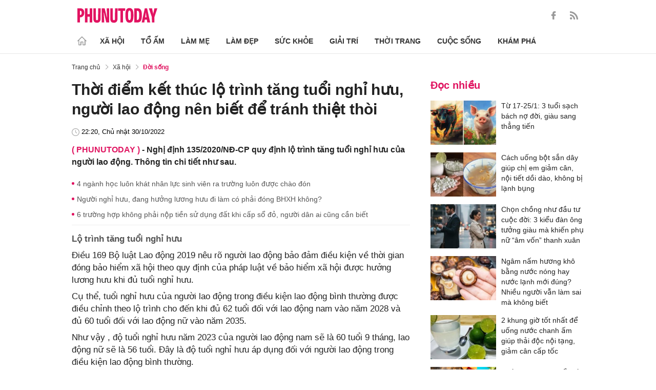

--- FILE ---
content_type: text/html; charset=utf-8
request_url: https://phunutoday.vn/thoi-diem-ket-thuc-lo-trinh-tang-tuoi-nghi-huu-nguoi-lao-dong-nen-biet-de-tranh-thiet-thoi-d340895.html
body_size: 25676
content:
<!DOCTYPE html>
<html lang="vi">
<head>

<title>Thời điểm kết thúc lộ trình tăng tuổi nghỉ hưu, người lao động nên biết để tránh thiệt thòi</title>
<meta name="description" content="Nghị định 135/2020/NĐ-CP quy định lộ trình tăng tuổi nghỉ hưu của người lao động. Thông tin chi tiết như sau." />
<meta name="keywords" content="tuổi nghỉ hưu" />

<meta http-equiv="Content-Type" content="text/html; charset=utf-8" />
<meta name="viewport" content="width=device-width, initial-scale=1.0, user-scalable=yes" />
<meta http-equiv="X-UA-Compatible" content="IE=edge" />
<link rel="shortcut icon" href="/favicon.ico" />
<meta http-equiv="content-language" content="vi" />
<meta name="google-site-verification" content="5KJYcNbaOybvogPGeDDJ9t1DmKYrcYbOguf-TQCLhA8" />
<meta name="google-site-verification" content="_i0aln5H_UOqVvr8SJaYJ1K0eHFUCm4_c25un6IybNI" />
<meta name="google-site-verification" content="kHk1HjIDetuV7eMK9wJB5hH1PEEp7mIr1dhRm5wpZPU" />
<meta name="alexaVerifyID" content="IyOAWrtFdNQSVZO_gDBWnsEy8n8"/>
<meta name="AUTHOR" content="Phụ Nữ Today" />
<meta name="COPYRIGHT" content="Phụ Nữ Today" />
<meta property="fb:app_id" content="1072365229499676" />
<meta property="fb:pages" content="851474384948639" />
<meta name="facebook-domain-verification" content="mn2cfwl6uknyi2sh49aapu51xacb4z" />
<meta name="robots" content="max-image-preview:large">
<!--  -->

<meta property="og:site_name" content="Bao Phu nu" />

<meta http-equiv="Cache-control" content="Public" />
<meta http-equiv="Expires" content="600" />
<meta http-equiv="Refresh" content="1800" />
<meta name="apple-mobile-web-app-capable" content="yes" />
<meta property="article:publisher" content="https://www.facebook.com/phunutoday.vn" />
<meta property="article:author" content="https://www.facebook.com/phunutoday.vn" />
<!--  -->
<script src="https://phunutoday.vn/static/ads-header.js" type="26426ea0975708b9b4e2cfd4-text/javascript"></script>

<style>
@charset "utf-8";
* {
  margin: 0;
  padding: 0;
  box-sizing: border-box;
  -moz-box-sizing: border-box;
  -webkit-box-sizing: border-box;
  -ms-box-sizing: border-box;
  text-rendering: geometricPrecision
}
html, body, div, span, applet, object, iframe, h1, h2, h3, h4, h5, h6, p, blockquote, pre, a, abbr, acronym, address, big, cite, code, del, dfn, em, img, ins, kbd, q, s, samp, small, strike, strong, sub, sup, tt, var, b, u, i, center, dl, dt, dd, ol, ul, li, fieldset, form, label, legend, table, caption, tbody, tfoot, thead, tr, th, td, article, aside, canvas, details, embed, figure, figcaption, footer, header, hgroup, menu, nav, output, ruby, section, summary, time, mark, audio, video {
  margin: 0;
  padding: 0;
  border: 0;
  font-size: 100%;
  vertical-align: baseline
}
:focus {
  outline: 0
}
article, aside, details, figcaption, figure, footer, header, hgroup, menu, nav, section {
  display: block
}
body {
  line-height: 1
}
ol, ul {
  list-style: none
}
blockquote, q {
  quotes: none
}
blockquote:before, blockquote:after, q:before, q:after {
  content: '';
  content: none
}
table {
  border-collapse: collapse;
  border-spacing: 0
}
input[type=search]::-webkit-search-cancel-button, input[type=search]::-webkit-search-decoration, input[type=search]::-webkit-search-results-button, input[type=search]::-webkit-search-results-decoration {
  -webkit-appearance: none;
  -moz-appearance: none
}
input[type=search] {
  -webkit-appearance: none;
  -moz-appearance: none;
  -webkit-box-sizing: content-box;
  -moz-box-sizing: content-box;
  box-sizing: content-box
}
textarea {
  overflow: auto;
  vertical-align: top;
  resize: vertical
}
audio, canvas, video {
  display: inline-block;
  *display: inline;
  *zoom: 1;
  max-width: 100%
}
audio:not([controls]) {
  display: none;
  height: 0
}
[hidden] {
  display: none
}
html {
  font-size: 100%;
  -webkit-text-size-adjust: 100%;
  -ms-text-size-adjust: 100%
}
a:focus {
  outline: thin dotted
}
a:active, a:hover {
  outline: 0;
  color: #e01561;
  text-decoration: none;
}
img {
  border: 0;
  -ms-interpolation-mode: bicubic
}
figure {
  margin: 0
}
form {
  margin: 0
}
fieldset {
  border: 1px solid silver;
  margin: 0 2px;
  padding: .35em .625em .75em
}
legend {
  border: 0;
  padding: 0;
  white-space: normal;
  *margin-left: -7px
}
button, input, select, textarea {
  font-size: 100%;
  margin: 0;
  vertical-align: baseline;
  *vertical-align: middle;
  border: none
}
button, input {
  line-height: normal
}
button, select {
  text-transform: none
}
button, html input[type=button], input[type=reset], input[type=submit] {
  -webkit-appearance: button;
  cursor: pointer;
  *overflow: visible
}
button[disabled], html input[disabled] {
  cursor: default
}
input[type=checkbox], input[type=radio] {
  box-sizing: border-box;
  padding: 0;
  *height: 13px;
  *width: 13px
}
input[type=search] {
  -webkit-appearance: textfield;
  -moz-box-sizing: content-box;
  -webkit-box-sizing: content-box;
  box-sizing: content-box
}
input[type=search]::-webkit-search-cancel-button, input[type=search]::-webkit-search-decoration {
  -webkit-appearance: none
}
button::-moz-focus-inner, input::-moz-focus-inner {
  border: 0;
  padding: 0
}
textarea {
  overflow: auto;
  vertical-align: top
}
table {
  border-collapse: collapse;
  border-spacing: 0
}
html, button, input, select, textarea {
  color: #222
}
a {
  text-decoration: none;
  color: #222;
  display: inline-block;
}
::-moz-selection {
  background: #b3d4fc;
  text-shadow: none
}
::selection {
  background: #b3d4fc;
  text-shadow: none
}
img {
  vertical-align: middle;
  max-width: 100%
}
fieldset {
  border: 0;
  margin: 0;
  padding: 0
}
textarea {
  resize: vertical
}
html, body {
  font-family: Arial, Helvetica, sans-serif;
  color: #222;
  font-size: 14px;
  line-height: 20px;
  background-size: 100% 230px;
}
.clear-both {
  clear: both;
}.flex-head {
  display: inherit;
  display: -webkit-box;
  display: -webkit-flex;
  display: -moz-box;
  display: -ms-flexbox;
  display: flex;
  -ms-flex-wrap: wrap;
  flex-wrap: wrap;
  position: relative;
  -webkit-box-align: end;
  -ms-flex-align: end;
  align-items: flex-end;
  -webkit-box-pack: justify;
  -ms-flex-pack: justify;
  justify-content: space-between;
}
.row {
  margin: 0 -0.75rem
}
.top_main {
  padding: 15px 0 5px;
}
.container_top {
  width: 1000px;
  margin: 0 auto;
  padding-right: 0.75rem;
  padding-left: 0.75rem;
}
.col30per-head {
  width: 33.333%
}
.header-top-logo {
  width: 220px;
  height: 30px;
}
.header-top-logo img {
  width: 100%
}
.sticky_menu {
  position: sticky;
  top: 0;
  left: 0;
  width: 100%;
  z-index: 9;
}
.menu_main {
  padding: 5px 0 0;
  height: 55px;
  display: -webkit-box;
  display: -ms-flexbox;
  display: flex;
  -webkit-box-align: center;
  -ms-flex-align: center;
  align-items: center;
  border-bottom: 1px solid #e6e6e6;
  background: #fff;
}
.list_menu_main {
  max-width: 1000px;
  list-style: none;
  margin-bottom: 0;
  line-height: 30px;
  -webkit-box-align: center;
  -ms-flex-align: center;
  align-items: center;
  display: -webkit-box;
  display: -ms-flexbox;
  display: flex;
}
.list_menu_main li {
  position: relative
}
.sub_list_menu_main {
  position: absolute;
  top: 100%
}
.icon_home {
  padding-right: 10px;
}
.icon_home svg {
  margin-top: 10px;
}
.sub_list_menu_main {
  background-color: #fff;
  border-top: 2px solid #e01561;
  position: absolute;
  min-width: 190px;
  left: 0;
  top: calc(100% + 20px);
  padding: 15px;
  z-index: 991;
  opacity: 1;
  visibility: hidden;
  box-shadow: 5px 10px 20px rgb(0 0 0 / 10%);
}
.list_menu_main li:hover .sub_list_menu_main {
  opacity: 1;
  visibility: visible;
  top: calc(100% - 2px);
  -webkit-transition: .2s;
  -o-transition: .2s;
  transition: .2s;
}
.sub_list_menu_main li a {
  white-space: pre;
  padding: 5px;
  display: block;
  font-weight: 500;
  font-size: 15px;
}
.item_list_menu_main:not(:first-child) .link_list_menu_main {
  padding: 11px 16px;
}
.link_list_menu_main {
  text-transform: uppercase;
  padding: 0 15px;
  color: #333;
  font-weight: 500;
  text-decoration: none;
  display: block;
  font-size: 14px;
  line-height: 24px;
  font-weight: bold;
}
.link_list_menu_main:hover {
  text-decoration: none;
  color: #e01561
}
.search {
  position: relative;
  right: 0;
}
.search input {
  padding: 8px 20px;
  font-size: 14px;
  color: #262626;
  border: 1px solid #e8e8e8;
  background: #fff;
  border-radius: 5px;
  width: 100%;
  height: 100%;
  padding-left: 35px;
}
.button-search {
  cursor: pointer;
}
.search svg {
  width: 17px;
  height: 17px;
  position: absolute;
  top: 50%;
  -webkit-transform: translateY(-50%);
  -ms-transform: translateY(-50%);
  transform: translateY(-50%);
  left: 10px;
  fill: #e21361;
}
.head_mobile {
  display: none
}
.menu_mobile {
  display: none
}
.box_search_mb {
  display: none
}
.social-top {
  height: 16px;
}
.social-top svg {
  height: 16px;
  fill: #999
}
.social-top svg:hover {
  fill: #e21361
}
.social-top a {
  display: inline-block;
  margin-left: 20px;
}
@media screen and (max-width:1000px) {
  .sticky_menu {
    display: none
  }
  .top_main {
    display: none
  }
  .head_mobile {
    display: block;
    padding: 0 0.75rem;
    background-color: #e01561;
    position: sticky;
    width: 100%;
    left: 0;
    top: 0;
    z-index: 103;
  }
  .logo_mobile img {
    height: 22px;
  }
  .right_head_mb {
    width: 40px;
  }
  .left_head_mb {
    width: 40px
  }
  .link_top_mb {
    padding: 0 15px;
    height: 40px;
    display: -webkit-box;
    display: -ms-flexbox;
    display: flex;
    -webkit-box-align: center;
    -ms-flex-align: center;
    align-items: center;
    position: relative;
    color: #fff;
    font-weight: 500;
    text-transform: uppercase;
  }
  .icon_search_mb {
    line-height: 40px;
    position: relative;
    padding: 0 5px;
    padding-top: 12px;
  }
  .icon_search_mb img {
    width: 16px;
    height: 16px;
  }
  .menu_block {
    height: 40px;
    padding: 10px 0px 10px 0px;
    position: relative
  }
  .center_head_mb {
    flex: 1;
    -webkit-flex: 1;
    text-align: center;
  }
  .flex_mb {
    display: inherit;
    display: -webkit-box;
    display: -webkit-flex;
    display: -moz-box;
    display: -ms-flexbox;
    display: flex;
    -ms-flex-wrap: wrap;
    flex-wrap: wrap;
    position: relative;
    align-items: center
  }
  .logo_mobile {
    height: 30px;
    margin: 13px 0;
  }
  .button_menu_mb {
    width: 24px;
    height: 19px;
    position: relative;
    margin: 0 auto;
    -webkit-transform: rotate(0deg);
    -moz-transform: rotate(0deg);
    -o-transform: rotate(0deg);
    transform: rotate(0deg);
    -webkit-transition: .5s ease-in-out;
    -moz-transition: .5s ease-in-out;
    -o-transition: .5s ease-in-out;
    transition: .5s ease-in-out;
    cursor: pointer
  }
  .button_menu_mb span {
    display: block;
    position: absolute;
    height: 2px;
    width: 100%;
    background: #fff;
    border-radius: 0;
    opacity: 1;
    left: 0;
    -webkit-transform: rotate(0deg);
    -moz-transform: rotate(0deg);
    -o-transform: rotate(0deg);
    transform: rotate(0deg);
    -webkit-transition: .25s ease-in-out;
    -moz-transition: .25s ease-in-out;
    -o-transition: .25s ease-in-out;
    transition: .25s ease-in-out;
  }
  .button_menu_mb.open span {
    background: #fff;
  }
  .button_menu_mb span:nth-child(4) {
    top: 16px
  }
  .button_menu_mb span:nth-child(2), .button_menu_mb span:nth-child(3) {
    top: 8px;
  }
  .button_menu_mb span:nth-child(1) {
    top: 0
  }
  .button_menu_mb.open span:nth-child(1) {
    top: 18px;
    width: 0%;
    left: 50%
  }
  .button_menu_mb.open span:nth-child(2) {
    -webkit-transform: rotate(45deg);
    -moz-transform: rotate(45deg);
    -o-transform: rotate(45deg);
    transform: rotate(45deg)
  }
  .button_menu_mb.open span:nth-child(3) {
    -webkit-transform: rotate(-45deg);
    -moz-transform: rotate(-45deg);
    -o-transform: rotate(-45deg);
    transform: rotate(-45deg)
  }
  .button_menu_mb.open span:nth-child(4) {
    top: 18px;
    width: 0%;
    left: 50%
  }
  .menu_mobile.active {
    display: block
  }
  .menu_mobile {
    display: none;
    background: #fff;
    padding: 60px 15px 15px;
    top: 0;
    left: 0;
    width: 100%;
    height: 100% !important;
    z-index: 99;
    overflow-y: auto;
    position: fixed;
  }
  .menu_mobile .parent {
    display: -webkit-box;
    display: -ms-flexbox;
    display: flex;
    -ms-flex-wrap: wrap;
    flex-wrap: wrap;
  }
  .menu_mobile .parent .nav-item {
    position: relative;
    width: 50%;
  }
  .menu_mobile .parent .nav-item .nav-link-bro {
    padding: 10px 10px;
    text-decoration: none;
    display: block;
    font-size: 15px;
    line-height: 24px;
    font-weight: bold;
  }
  .menu_mobile .bd-min {
    margin: 1rem 0;
    color: inherit;
    background-color: #eee;
    border: 0;
    height: 1px;
    width: 100%;
    margin-left: auto;
    margin-right: auto;
  }
  .menu_mobile .list-unstyled {
    display: -webkit-box;
    display: -ms-flexbox;
    display: flex;
    padding: 10px 0;
  }
  .menu_mobile .list-unstyled li {
    width: 50%;
  }
  .menu_mobile .main-menu-sp .list-unstyled li a {
    font-weight: 500;
  }
  .menu_mobile .btn-items {
    margin: 15px 0;
  }
  .menu_mobile .btn-items a {
    display: -webkit-box;
    display: -ms-flexbox;
    display: flex;
    padding: 5px 15px;
    -webkit-box-align: center;
    -ms-flex-align: center;
    align-items: center;
    -webkit-box-pack: center;
    -ms-flex-pack: center;
    justify-content: center;
    background: #dae1e3;
    border-radius: 20px;
    margin-bottom: 10px;
    color: #e01561;
    font-weight: 700;
  }
  .menu_mobile .txt-detail {
    color: #565656;
    text-align: center;
    line-height: 1.6;
  }
  .menu_mobile .nav-title {
    margin-top: 25px;
  }
  .footer_menu_mb .icon-media {
    width: 50px;
    height: 50px;
  }
  .box_search_mb.active {
    display: block
  }
  .box_search_mb {
    z-index: 4;
    display: none;
    top: 56px;
    width: 100%;
    position: fixed;
    background: #fff;
    padding: 15px 10px;
    box-shadow: 2px 0px 20px rgb(0 0 0 / 15%);
  }
  .txt_search {
    width: calc(100% - 30px);
    padding: 5px
  }
  .btn_search {
    width: 15px;
    height: 15px;
    margin: 0 13px;
  }
  .btn_search svg {
    fill: #e01561
  }
  .btn_search img {
    height: 15px
  }
  .menu_mobile .footer-detail {
    padding-top: 0
  }
}</style>
<!--
<link rel="stylesheet" type="text/css" href="https://phunutoday.vn/v1.3.281/templates_beta/themes/css/reset.css" media="all">
<link rel="stylesheet" type="text/css" href="https://phunutoday.vn/v1.3.281/templates_beta/themes/css/head.css" media="all">
-->

<meta property="news_keywords" content="tuổi nghỉ hưu" /><meta property="og:type" content="article" /><meta property="og:title" content="Thời điểm kết thúc lộ trình tăng tuổi nghỉ hưu, người lao động nên biết để tránh thiệt thòi" /><meta property="og:url" content="https://phunutoday.vn/thoi-diem-ket-thuc-lo-trinh-tang-tuoi-nghi-huu-nguoi-lao-dong-nen-biet-de-tranh-thiet-thoi-d340895.html" /><meta property="og:description" content="Nghị định 135/2020/NĐ-CP quy định lộ trình tăng tuổi nghỉ hưu của người lao động. Thông tin chi tiết như sau." /><meta property="og:image" content="https://imgamp.phunutoday.vn/files/news/2022/10/30/thoi-diem-ket-thuc-lo-trinh-tang-tuoi-nghi-huu-nguoi-lao-dong-nen-biet-de-tranh-thiet-thoi-222954.jpg"/><meta property="og:image:width" content="1200"/><meta property="og:image:height" content="630"/><meta property="article:author" content="https://www.facebook.com/phunutoday.vn" /><meta property="article:section" content="News" /><meta property="article:tag" content="tuổi nghỉ hưu" /><link rel="canonical" href="https://phunutoday.vn/thoi-diem-ket-thuc-lo-trinh-tang-tuoi-nghi-huu-nguoi-lao-dong-nen-biet-de-tranh-thiet-thoi-d340895.html" /><meta name="Googlebot" content="index,follow" /><meta name="robots" content="index,follow" /><script type="application/ld+json">
  {
  "@context": "https://schema.org",
  "@graph": [
    {
      "@type": "NewsArticle",
      "@id": "https://phunutoday.vn/thoi-diem-ket-thuc-lo-trinh-tang-tuoi-nghi-huu-nguoi-lao-dong-nen-biet-de-tranh-thiet-thoi-d340895.html#article",
      "url": "https://phunutoday.vn/thoi-diem-ket-thuc-lo-trinh-tang-tuoi-nghi-huu-nguoi-lao-dong-nen-biet-de-tranh-thiet-thoi-d340895.html",
      "headline": "Thời điểm kết thúc lộ trình tăng tuổi nghỉ hưu, người lao động nên biết để tránh thiệt thòi",
      "alternativeHeadline": "",
      "description": "Nghị định 135/2020/NĐ-CP quy định lộ trình tăng tuổi nghỉ hưu của người lao động. Thông tin chi tiết như sau.",
      "articleSection": "Xã hội",
      "keywords": ["tuổi nghỉ hưu"],
      "datePublished": "2022-10-30T22:20:00+07:00",
      "dateModified": "2022-10-30T22:29:54+07:00",
      "author":{
        "@type":"Person",
        "name":"Bích Loan",
        "url":"https://phunutoday.vn/bich-loan-signature200/"
      },
      "publisher": { "@id": "https://phunutoday.vn/#organization" },
      "image": [
        "https://imgamp.phunutoday.vn/files/news/2022/10/30/thoi-diem-ket-thuc-lo-trinh-tang-tuoi-nghi-huu-nguoi-lao-dong-nen-biet-de-tranh-thiet-thoi-222954.jpg"
      ],
      "thumbnailUrl": "https://imgamp.phunutoday.vn/files/news/2022/10/30/thoi-diem-ket-thuc-lo-trinh-tang-tuoi-nghi-huu-nguoi-lao-dong-nen-biet-de-tranh-thiet-thoi-222954.jpg",
      "mainEntityOfPage": {
        "@type": "WebPage",
        "@id": "https://phunutoday.vn/thoi-diem-ket-thuc-lo-trinh-tang-tuoi-nghi-huu-nguoi-lao-dong-nen-biet-de-tranh-thiet-thoi-d340895.html"
      },
      "inLanguage": "vi",
      "isAccessibleForFree": true,
      "hasPart": [
        {
          "@type": "WebPageElement",
          "name": "breadcrumb",
          "url": "https://phunutoday.vn/doi-song/"
        }
      ],
      "speakable": {
        "@type": "SpeakableSpecification",
        "xpath": [
          "/html/head/title",
          "/html/body//h1"
        ]
      }
    },
    {
      "@type": "BreadcrumbList",
      "@id": "https://phunutoday.vn/thoi-diem-ket-thuc-lo-trinh-tang-tuoi-nghi-huu-nguoi-lao-dong-nen-biet-de-tranh-thiet-thoi-d340895.html#breadcrumb",
      "itemListElement": [
        {
          "@type": "ListItem",
          "position": 1,
          "name": "Trang chủ",
          "item": "https://phunutoday.vn/"
        },
        {
          "@type": "ListItem",
          "position": 2,
          "name": "Đời sống",
          "item": "https://phunutoday.vn/doi-song/"
        },
        {
          "@type": "ListItem",
          "position": 3,
          "name": "Thời điểm kết thúc lộ trình tăng tuổi nghỉ hưu, người lao động nên biết để tránh thiệt thòi",
          "item": "https://phunutoday.vn/thoi-diem-ket-thuc-lo-trinh-tang-tuoi-nghi-huu-nguoi-lao-dong-nen-biet-de-tranh-thiet-thoi-d340895.html"
        }
      ]
    }
  ]
}
</script><meta property="dable:item_id" content="340895"> 
        <meta property="og:url" content="https://phunutoday.vn/thoi-diem-ket-thuc-lo-trinh-tang-tuoi-nghi-huu-nguoi-lao-dong-nen-biet-de-tranh-thiet-thoi-d340895.html"> 
        <meta property="article:section" content="Đời sống">
        <meta property="article:published_time" content="2022-10-30 22:20:00">
        <link rel="amphtml" href="https://phunutoday.vn/amp/thoi-diem-ket-thuc-lo-trinh-tang-tuoi-nghi-huu-nguoi-lao-dong-nen-biet-de-tranh-thiet-thoi-d340895.html">

<script async src="https://pagead2.googlesyndication.com/pagead/js/adsbygoogle.js?client=ca-pub-1554526196591746" crossorigin="anonymous" type="26426ea0975708b9b4e2cfd4-text/javascript"></script>
     



<script type="application/ld+json">
  {
  "@context": "https://schema.org",
  "@graph": [
    {
      "@type": "NewsMediaOrganization",
      "@id": "https://phunutoday.vn/#organization",
      "name": "Phụ Nữ Today",
      "url": "https://phunutoday.vn",
      "logo": { "@id": "https://phunutoday.vn/#logo" },
      "sameAs": [
        "https://www.facebook.com/phunutoday.vn",
        "https://www.youtube.com/channel/UCncKjgsg1N-o7-UwUBe7eLA",
        "https://twitter.com/phunutodayhn",
        "https://www.instagram.com/phunutodayvn/",
        "https://phunutodaycom.blogspot.com/"
      ],
      "contactPoint": [
        {
          "@type": "ContactPoint",
          "contactType": "newsroom",
          "email": "linhnt@ideaslink.vn",
          "telephone": "+84-936-993-933",
          "areaServed": "VN",
          "availableLanguage": ["vi", "en"]
        }
      ],
      "address": {
        "@type": "PostalAddress",
        "streetAddress": "Tầng 5 - tòa A, Gold Season 47 Nguyễn Tuân, Thanh Xuân, Hà Nội",
        "addressLocality": "Hà Nội",
        "addressRegion": "HN",
        "postalCode": "100000",
        "addressCountry": "VN"
      },
      "foundingDate": "2011-03-09",
      "publishingPrinciples": "https://phunutoday.vn/dieu-khoan-sua-dung-p6.html",
      "ethicsPolicy": "https://phunutoday.vn/dieu-khoan-sua-dung-p6.html",
      "correctionsPolicy": "https://phunutoday.vn/dieu-khoan-sua-dung-p6.html",
      "ownershipFundingInfo": "https://phunutoday.vn/dieu-khoan-sua-dung-p6.html",
      "actionableFeedbackPolicy": "https://phunutoday.vn/chinh-sach-bao-mat-p5.html",
      "diversityPolicy": "https://phunutoday.vn/chinh-sach-bao-mat-p5.html",
      "masthead": "https://phunutoday.vn/dieu-khoan-sua-dung-p6.html",
      "publishingPolicy": {
        "@type": "CreativeWork",
        "name": "Chính sách bảo mật và điều khoản sử dụng",
        "url": "https://phunutoday.vn/chinh-sach-bao-mat-p5.html"
      },
      "knowsAbout": [
        "Xã hội",
        "Tổ ấm",
        "Làm mẹ",
        "Làm đẹp",
        "Sức khỏe",
        "Cuộc sống",
        "Khám phá",
        "Thời trang",
        "Giải trí"
      ],
      "founder": {
        "@type": "Person",
        "name": "Nguyễn Thanh Huyền"
      },
      "department": [
        {
          "@type": "Organization",
          "name": "PHUNUTODAY COMMUNICATION JOINT STOCK COMPANY"
        }
      ]
    },

    {
      "@type": "ImageObject",
      "@id": "https://phunutoday.vn/#logo",
      "url": "https://phunutoday.vn/static/logo-512.png",
      "width": 512,
      "height": 512,
      "caption": "Phụ Nữ Today"
    },

    {
      "@type": "WebSite",
      "@id": "https://phunutoday.vn/#website",
      "url": "https://phunutoday.vn",
      "name": "Phụ Nữ Today",
      "publisher": { "@id": "https://phunutoday.vn/#organization" },
      "inLanguage": "vi",
      "potentialAction": {
        "@type": "SearchAction",
        "target": "https://phunutoday.vn/search?q={search_term_string}",
        "query-input": "required name=search_term_string"
      }
    }
  ]
}
</script>




</head>

<body>
    <div class="overlay"></div>
    
<header>
  <div class="container_top flex-head top_main align-items-center"> <a href="https://phunutoday.vn/" class="header-top-logo mr-auto">
    <svg width="156" height="30" viewBox="0 0 2563 471" fill="none" xmlns="http://www.w3.org/2000/svg" style="width: 156px;height: 30px;">
      <path fill-rule="evenodd" clip-rule="evenodd" d="M1653 1.00003C1721 -4.99997 1764 24 1783 90C1790 117 1795 144 1796 173C1799 218 1799 264 1795 310C1793 346 1785 381 1769 414C1761.12 429.495 1749.31 442.643 1734.74 452.123C1720.17 461.602 1703.36 467.078 1686 468C1627 475 1586 452 1562 400C1549 365 1542 330 1541 294C1539 249 1539 205 1542 162C1543 123 1553 87 1570 53C1589 21 1616 4.00003 1653 1.00003ZM1667 80C1681 79 1691 85 1698 98C1706 116 1711 135 1712 155C1715 207 1715 260 1712 313C1711 332 1706 351 1698 370C1689 385 1675 390 1658 385C1649 381 1643 374 1639 366C1632 348 1628 329 1627 311C1624 261 1624 211 1627 162C1628 142 1632 122 1639 104C1644 91 1653 83 1667 80ZM0 8.00003H113C167 16 201 46 215 99C223 134 222 169 214 205C193 268 149 299 82 297V462H0V8.00003ZM82 89C109 84 126 95 134 121C139 143 139 165 134 187C127 213 109 225 82 221V89ZM243 8.00003H325V196H396V8.00003H478V462H396V277H325V462H243V8.00003ZM512 8.00003H593C592 122 593 237 594 352C596 384 613 396 645 387C652 383 657 376 659 368L663 344L664 8.00003H746L745 337C742 443 687 486 583 465C568.148 460.987 554.607 453.15 543.728 442.272C532.85 431.393 525.013 417.852 521 403C516 387 513 370 512 354V8.00003ZM779 8.00003C811 7.00003 843 8.00003 875 9.00003L951 328L939 8.00003H1020V462H926L844 118L861 461L779 462V8.00003ZM1054 8.00003H1135C1134 122 1135 237 1136 352C1138 384 1155 396 1187 387C1194 383 1199 376 1201 368L1205 344L1206 8.00003H1288L1287 337C1284 443 1229 486 1125 465C1110.15 460.987 1096.61 453.15 1085.73 442.272C1074.85 431.393 1067.01 417.852 1063 403C1058 387 1055 370 1054 354V8.00003ZM1307 8.00003H1533V89H1461V462H1379V89H1307V8.00003ZM1824 8.00003C1867 7.00003 1910 8.00003 1953 9.00003C2000 16 2032 42 2048 87C2057 111 2062 136 2064 162C2070 220 2068 278 2060 336C2056 365 2045 393 2028 418C2008 442 1983 456 1952 460L1824 462V8.00003ZM1906 89H1931C1946 90 1957 97 1965 111C1972 125 1976 141 1978 158C1983 210 1983 263 1976 316C1974 331 1970 345 1963 359C1956 371 1945 378 1931 380L1906 381V89ZM2161 8.00003C2186 7.00003 2210 8.00003 2235 10L2334 462H2241L2227 369H2161C2155 399 2150 430 2146 462H2061L2161 8.00003ZM2194 139L2216 299H2172L2194 139ZM2291 9.00003C2324 8.00003 2358 7.00003 2392 8.00003L2415 110L2432 190C2443 129 2455 68 2469 8.00003C2500 7.00003 2531 8.00003 2563 9.00003L2470 288V462H2389L2388 290L2291 9.00003Z" fill="#FEFEFE" style="fill: #e21361;"></path>
    </svg>
    </a>
    <div class="ml-auto">
      <form method="post" action="https://phunutoday.vn/key-search/" class="frm_search" >
        <div class="d-flex align-items-center">
          <div style="display: none !important;" class="search search-box align-items-center">
            <div class="input-group-append"> <span class="button-search">
              <svg xmlns="http://www.w3.org/2000/svg" xmlns:xlink="http://www.w3.org/1999/xlink" version="1.1"  x="0px" y="0px" width="20px" height="20px" viewBox="0 0 20 20" style="enable-background:new 0 0 20 20;" xml:space="preserve">
                <g>
                  <g>
                    <path d="M19.8,18.6l-5.7-5.7c1.1-1.4,1.8-3.1,1.8-5c0-4.4-3.6-7.9-7.9-7.9S0,3.6,0,7.9s3.6,7.9,7.9,7.9c1.9,0,3.6-0.7,5-1.8    l5.7,5.7c0.2,0.2,0.4,0.2,0.6,0.2s0.4-0.1,0.6-0.2C20.1,19.4,20.1,18.9,19.8,18.6z M7.9,14.2c-3.4,0-6.2-2.8-6.2-6.2    s2.8-6.2,6.2-6.2s6.2,2.8,6.2,6.2S11.4,14.2,7.9,14.2z"/>
                  </g>
                </g>
              </svg>
              </span>
            </div>
              <input type="hidden" name="mod" value="archive">
              <input type="hidden" name="act" value="search">
            <input type="text" class=" search-input" placeholder="Tìm kiếm" aria-label="Tìm kiếm" aria-describedby="search-input" name="search">
          </div>
          <div class="social-top d-flex align-items-center"> <a href="https://www.facebook.com/phunutoday.vn" target="_blank">
            <svg xmlns="http://www.w3.org/2000/svg" xmlns:xlink="http://www.w3.org/1999/xlink" version="1.1"  x="0px" y="0px" width="20px" height="20px" viewBox="0 0 25 25" style="enable-background:new 0 0 25 25;" xml:space="preserve">
              <g id="_x30_1._Facebook">
                <path id="Icon_11_" d="M9.5,14.1c-0.1,0-2.2,0-3.1,0c-0.5,0-0.7-0.2-0.7-0.7c0-1.3,0-2.5,0-3.8C5.8,9.2,5.9,9,6.4,9h3.1   c0-0.1,0-1.9,0-2.8c0-1.3,0.2-2.4,0.8-3.5C11,1.6,12,0.8,13.1,0.4C13.9,0.1,14.7,0,15.6,0h3.1c0.4,0,0.6,0.2,0.6,0.6v3.6   c0,0.4-0.2,0.6-0.6,0.6c-0.8,0-1.7,0-2.5,0c-0.8,0-1.3,0.4-1.3,1.3c0,0.9,0,1.8,0,2.8h3.6c0.5,0,0.7,0.2,0.7,0.7v3.8   c0,0.5-0.2,0.7-0.7,0.7c-1.1,0-3.5,0-3.6,0v10.2c0,0.5-0.2,0.7-0.7,0.7c-1.3,0-2.6,0-3.9,0c-0.5,0-0.7-0.2-0.7-0.7   C9.5,21.1,9.5,14.2,9.5,14.1L9.5,14.1z"/>
              </g>
            </svg>
            </a> <a href="https://phunutoday.vn/home.rss">
            <svg xmlns="http://www.w3.org/2000/svg" xmlns:xlink="http://www.w3.org/1999/xlink" version="1.1"  x="0px" y="0px" width="20px" height="20px" viewBox="0 0 20 20" style="enable-background:new 0 0 20 20;" xml:space="preserve">
              <g>
                <g>
                  <path d="M2.7,14.5c-0.8,0-1.4,0.3-1.9,0.8C0.3,15.9,0,16.5,0,17.3c0,0.8,0.3,1.4,0.8,1.9C1.3,19.7,2,20,2.7,20    c0.8,0,1.4-0.3,1.9-0.8c0.5-0.5,0.8-1.2,0.8-1.9c0-0.8-0.3-1.4-0.8-1.9C4.1,14.8,3.5,14.5,2.7,14.5z"/>
                  <path d="M9,11C7.9,9.9,6.7,9.1,5.3,8.4C3.9,7.8,2.5,7.4,1,7.3H0.9c-0.2,0-0.4,0.1-0.6,0.2C0.1,7.7,0,7.9,0,8.2v1.9    c0,0.2,0.1,0.4,0.2,0.6C0.4,10.9,0.6,11,0.8,11c2.2,0.2,4,1.1,5.6,2.6C7.9,15.2,8.8,17,9,19.2c0,0.2,0.1,0.4,0.3,0.6    C9.5,19.9,9.7,20,9.9,20h1.9c0.3,0,0.5-0.1,0.7-0.3c0.2-0.2,0.3-0.4,0.2-0.7c-0.1-1.5-0.5-3-1.1-4.3C10.9,13.3,10.1,12.1,9,11z"/>
                  <path d="M18.3,11.9c-1-2.3-2.4-4.3-4.2-6c-1.8-1.8-3.8-3.2-6-4.2C5.8,0.7,3.4,0.1,1,0h0C0.7,0,0.5,0.1,0.3,0.3    C0.1,0.4,0,0.6,0,0.9v2c0,0.2,0.1,0.4,0.2,0.6c0.2,0.2,0.4,0.3,0.6,0.3c2,0.1,4,0.6,5.8,1.4c1.8,0.8,3.4,1.9,4.8,3.3    c1.3,1.3,2.4,2.9,3.3,4.8c0.8,1.8,1.3,3.8,1.4,5.8c0,0.2,0.1,0.4,0.3,0.6c0.2,0.2,0.4,0.2,0.6,0.2h2c0.3,0,0.5-0.1,0.7-0.3    c0.2-0.2,0.3-0.4,0.3-0.7C19.9,16.6,19.3,14.2,18.3,11.9z"/>
                </g>
              </g>
            </svg>
            </a> </div>
        </div>
      </form>
    </div>
  </div>
</header>
<header class="sticky_menu">
  <div class="menu_main">
    <div class="container_top ">
      <ul class="list_menu_main">
        <li class="item_list_menu_main"><a href="/" class="icon_home">
          <svg width="18" height="18" viewBox="0 0 18 18" fill="none" xmlns="http://www.w3.org/2000/svg">
            <path d="M17.6145 8.39447L9.40448 0.194473C9.26801 0.0693889 9.0896 0 8.90448 0C8.71936 0 8.54095 0.0693889 8.40448 0.194473L0.194473 8.39447C0.0693889 8.53094 0 8.70935 0 8.89447C0 9.0796 0.0693889 9.258 0.194473 9.39447C0.328691 9.52401 0.507942 9.5964 0.694473 9.5964C0.881004 9.5964 1.06026 9.52401 1.19447 9.39447L2.19447 8.39447V16.4845C2.1971 16.6763 2.27517 16.8595 2.41179 16.9942C2.54841 17.129 2.7326 17.2045 2.92448 17.2045H6.92448C7.11544 17.2045 7.29857 17.1286 7.43359 16.9936C7.56862 16.8586 7.64447 16.6754 7.64447 16.4845V11.3045H10.2845V16.4845C10.2845 16.6754 10.3603 16.8586 10.4954 16.9936C10.6304 17.1286 10.8135 17.2045 11.0045 17.2045H15.0045C15.1954 17.2045 15.3786 17.1286 15.5136 16.9936C15.6486 16.8586 15.7245 16.6754 15.7245 16.4845V8.39447L16.7245 9.39447C16.8616 9.52671 17.044 9.60179 17.2345 9.60448C17.3771 9.60209 17.5158 9.55799 17.6337 9.47762C17.7515 9.39726 17.8432 9.28415 17.8974 9.15225C17.9516 9.02036 17.9661 8.87547 17.9389 8.73547C17.9117 8.59547 17.8441 8.46649 17.7445 8.36447L17.6145 8.39447ZM11.6145 15.8245V10.6345C11.6118 10.4426 11.5338 10.2595 11.3972 10.1247C11.2605 9.98999 11.0764 9.91446 10.8845 9.91447H6.80447C6.61352 9.91447 6.43039 9.99033 6.29536 10.1254C6.16034 10.2604 6.08447 10.4435 6.08447 10.6345V15.8045H3.56448V7.00447L8.84448 1.72447L14.1245 7.00447V15.8045L11.6145 15.8245Z" fill="#949494"/>
          </svg>
          </a></li>
                    <li class="item_list_menu_main"> 
                <a href="https://phunutoday.vn/xa-hoi/" class="link_list_menu_main">Xã hội</a>
                                <ul class="sub_list_menu_main">
                                        <li><a href="https://phunutoday.vn/tin-nong/">Tin nóng</a></li>
                                        <li><a href="https://phunutoday.vn/doi-song/">Đời sống</a></li>
                                        <li><a href="https://phunutoday.vn/mua-sam/">Mua sắm</a></li>
                                        <li><a href="https://phunutoday.vn/bao-ve-nguoi-tieu-dung/">Bảo vệ người tiêu dùng</a></li>
                                        <li><a href="https://phunutoday.vn/chuyen-la/">Chuyện lạ</a></li>
                                    </ul>
                            </li>
                    <li class="item_list_menu_main"> 
                <a href="https://phunutoday.vn/to-am/" class="link_list_menu_main">Tổ ấm</a>
                                <ul class="sub_list_menu_main">
                                        <li><a href="https://phunutoday.vn/nha-dep/">Nhà đẹp</a></li>
                                        <li><a href="https://phunutoday.vn/phong-thuy/">Phong thủy</a></li>
                                        <li><a href="https://phunutoday.vn/khong-gian-xanh/">Không gian xanh</a></li>
                                        <li><a href="https://phunutoday.vn/meo-vat/">Mẹo vặt</a></li>
                                    </ul>
                            </li>
                    <li class="item_list_menu_main"> 
                <a href="https://phunutoday.vn/lam-me/" class="link_list_menu_main">Làm Mẹ</a>
                                <ul class="sub_list_menu_main">
                                        <li><a href="https://phunutoday.vn/me-bau/">Mẹ bầu</a></li>
                                        <li><a href="https://phunutoday.vn/nuoi-con/">Nuôi con</a></li>
                                        <li><a href="https://phunutoday.vn/nau-an/">Nấu ăn</a></li>
                                        <li><a href="https://phunutoday.vn/me-tam/">Mẹ 8</a></li>
                                        <li><a href="https://phunutoday.vn/me-va-con-gai/">Mẹ và con gái</a></li>
                                    </ul>
                            </li>
                    <li class="item_list_menu_main"> 
                <a href="https://phunutoday.vn/lam-dep/" class="link_list_menu_main">Làm Đẹp</a>
                                <ul class="sub_list_menu_main">
                                        <li><a href="https://phunutoday.vn/tham-my-vien/">Thẩm mỹ viện</a></li>
                                        <li><a href="https://phunutoday.vn/trang-diem/">Trang điểm</a></li>
                                        <li><a href="https://phunutoday.vn/lam-dep-tu-nhien/">Làm đẹp tự nhiên</a></li>
                                        <li><a href="https://phunutoday.vn/dep-cung-sao/">Đẹp cùng sao</a></li>
                                        <li><a href="https://phunutoday.vn/toc-dep/">Tóc đẹp</a></li>
                                    </ul>
                            </li>
                    <li class="item_list_menu_main"> 
                <a href="https://phunutoday.vn/suc-khoe/" class="link_list_menu_main">Sức khỏe</a>
                                <ul class="sub_list_menu_main">
                                        <li><a href="https://phunutoday.vn/giam-can/">Giảm cân</a></li>
                                        <li><a href="https://phunutoday.vn/cach-chua-benh/">Cách chữa bệnh</a></li>
                                        <li><a href="https://phunutoday.vn/song-khoe/">Sống khỏe</a></li>
                                        <li><a href="https://phunutoday.vn/phong-the/">Phòng the</a></li>
                                    </ul>
                            </li>
                    <li class="item_list_menu_main"> 
                <a href="https://phunutoday.vn/giai-tri/" class="link_list_menu_main">Giải trí</a>
                                <ul class="sub_list_menu_main">
                                        <li><a href="https://phunutoday.vn/tin-tuc/">Tin tức</a></li>
                                        <li><a href="https://phunutoday.vn/sao-viet/">Sao việt</a></li>
                                        <li><a href="https://phunutoday.vn/sao-ngoai/">Sao ngoại</a></li>
                                        <li><a href="https://phunutoday.vn/hau-truong/">Hậu trường</a></li>
                                    </ul>
                            </li>
                    <li class="item_list_menu_main"> 
                <a href="https://phunutoday.vn/thoi-trang/" class="link_list_menu_main">Thời trang</a>
                                <ul class="sub_list_menu_main">
                                        <li><a href="https://phunutoday.vn/xu-huong/">Xu hướng</a></li>
                                        <li><a href="https://phunutoday.vn/vay-cuoi/">Váy cưới</a></li>
                                        <li><a href="https://phunutoday.vn/thoi-trang-cong-so/">Thời trang công sở</a></li>
                                        <li><a href="https://phunutoday.vn/phu-kien/">Phụ kiện</a></li>
                                    </ul>
                            </li>
                    <li class="item_list_menu_main"> 
                <a href="https://phunutoday.vn/cuoc-song/" class="link_list_menu_main">Cuộc sống</a>
                                <ul class="sub_list_menu_main">
                                        <li><a href="https://phunutoday.vn/song-dep/">Sống đẹp</a></li>
                                        <li><a href="https://phunutoday.vn/trai-hay-phai/">Trái hay phải?</a></li>
                                        <li><a href="https://phunutoday.vn/tam-su/">Tâm sự</a></li>
                                    </ul>
                            </li>
                    <li class="item_list_menu_main"> 
                <a href="https://phunutoday.vn/kham-pha/" class="link_list_menu_main">Khám phá</a>
                                <ul class="sub_list_menu_main">
                                        <li><a href="https://phunutoday.vn/du-lich-360/">Du lịch 360</a></li>
                                        <li><a href="https://phunutoday.vn/trac-nghiem/">Trắc nghiệm</a></li>
                                        <li><a href="https://phunutoday.vn/tham-cung-bi-su/">Thâm cung bí sử</a></li>
                                        <li><a href="https://phunutoday.vn/bon-phuong/">Bốn phương</a></li>
                                        <li><a href="https://phunutoday.vn/toi-trai-nghiem/">Tôi trải nghiệm</a></li>
                                    </ul>
                            </li>
              </ul>
    </div>
  </div>
</header>
<header class="head_mobile ">
  <div class="flex_mb">
    <div class="left_head_mb">
      <div style="display: none !important;" class="icon_search_mb" id="click_show_search_mb" onclick="if (!window.__cfRLUnblockHandlers) return false; click_show_search()" data-cf-modified-26426ea0975708b9b4e2cfd4-="">
        <svg fill="none" height="22" viewBox="0 0 24 24" width="22" xmlns="http://www.w3.org/2000/svg">
          <path d="m15.8 15.8 5.2 5.2m-3-10.5a7.5 7.5 0 1 1 -15 0 7.5 7.5 0 0 1 15 0z" stroke="#fff" stroke-linecap="round" stroke-linejoin="round" stroke-width="2"></path>
        </svg>
      </div>
    </div>
    <div class="center_head_mb"> <a href="https://phunutoday.vn/" class="logo_mobile">
      <svg width="2563" height="471" viewBox="0 0 2563 471" fill="none" xmlns="http://www.w3.org/2000/svg" style="width: 156px;height: 30px;">
        <path fill-rule="evenodd" clip-rule="evenodd" d="M1653 1.00003C1721 -4.99997 1764 24 1783 90C1790 117 1795 144 1796 173C1799 218 1799 264 1795 310C1793 346 1785 381 1769 414C1761.12 429.495 1749.31 442.643 1734.74 452.123C1720.17 461.602 1703.36 467.078 1686 468C1627 475 1586 452 1562 400C1549 365 1542 330 1541 294C1539 249 1539 205 1542 162C1543 123 1553 87 1570 53C1589 21 1616 4.00003 1653 1.00003ZM1667 80C1681 79 1691 85 1698 98C1706 116 1711 135 1712 155C1715 207 1715 260 1712 313C1711 332 1706 351 1698 370C1689 385 1675 390 1658 385C1649 381 1643 374 1639 366C1632 348 1628 329 1627 311C1624 261 1624 211 1627 162C1628 142 1632 122 1639 104C1644 91 1653 83 1667 80ZM0 8.00003H113C167 16 201 46 215 99C223 134 222 169 214 205C193 268 149 299 82 297V462H0V8.00003ZM82 89C109 84 126 95 134 121C139 143 139 165 134 187C127 213 109 225 82 221V89ZM243 8.00003H325V196H396V8.00003H478V462H396V277H325V462H243V8.00003ZM512 8.00003H593C592 122 593 237 594 352C596 384 613 396 645 387C652 383 657 376 659 368L663 344L664 8.00003H746L745 337C742 443 687 486 583 465C568.148 460.987 554.607 453.15 543.728 442.272C532.85 431.393 525.013 417.852 521 403C516 387 513 370 512 354V8.00003ZM779 8.00003C811 7.00003 843 8.00003 875 9.00003L951 328L939 8.00003H1020V462H926L844 118L861 461L779 462V8.00003ZM1054 8.00003H1135C1134 122 1135 237 1136 352C1138 384 1155 396 1187 387C1194 383 1199 376 1201 368L1205 344L1206 8.00003H1288L1287 337C1284 443 1229 486 1125 465C1110.15 460.987 1096.61 453.15 1085.73 442.272C1074.85 431.393 1067.01 417.852 1063 403C1058 387 1055 370 1054 354V8.00003ZM1307 8.00003H1533V89H1461V462H1379V89H1307V8.00003ZM1824 8.00003C1867 7.00003 1910 8.00003 1953 9.00003C2000 16 2032 42 2048 87C2057 111 2062 136 2064 162C2070 220 2068 278 2060 336C2056 365 2045 393 2028 418C2008 442 1983 456 1952 460L1824 462V8.00003ZM1906 89H1931C1946 90 1957 97 1965 111C1972 125 1976 141 1978 158C1983 210 1983 263 1976 316C1974 331 1970 345 1963 359C1956 371 1945 378 1931 380L1906 381V89ZM2161 8.00003C2186 7.00003 2210 8.00003 2235 10L2334 462H2241L2227 369H2161C2155 399 2150 430 2146 462H2061L2161 8.00003ZM2194 139L2216 299H2172L2194 139ZM2291 9.00003C2324 8.00003 2358 7.00003 2392 8.00003L2415 110L2432 190C2443 129 2455 68 2469 8.00003C2500 7.00003 2531 8.00003 2563 9.00003L2470 288V462H2389L2388 290L2291 9.00003Z" fill="#FEFEFE"></path>
      </svg>
      </a> </div>
    <div class="right_head_mb">
      <div class="menu_block">
        <div class="button_menu_mb" id="click_show_menu_mb" onclick="if (!window.__cfRLUnblockHandlers) return false; click_menu_mb()" data-cf-modified-26426ea0975708b9b4e2cfd4-=""> <span></span> <span></span> <span></span> <span></span> </div>
      </div>
    </div>
  </div>
</header>
<div class="box_search_mb" id="show_box_search">
    <form style="display: none !important;" method="post" action="https://phunutoday.vn/key-search/" class="frm_search" >
  <div class="d-flex">
    <input type="hidden" name="mod" value="archive">
              <input type="hidden" name="act" value="search">
    <input name="search" class="txt_search" type="text" placeholder="Tìm kiếm"/>
    <button class="btn_search ml-auto">
    <svg xmlns="http://www.w3.org/2000/svg" xmlns:xlink="http://www.w3.org/1999/xlink" version="1.1" x="0px" y="0px" width="20px" height="20px" viewBox="0 0 20 20" style="enable-background:new 0 0 20 20;" xml:space="preserve">
      <g>
        <g>
          <path d="M19.8,18.6l-5.7-5.7c1.1-1.4,1.8-3.1,1.8-5c0-4.4-3.6-7.9-7.9-7.9S0,3.6,0,7.9s3.6,7.9,7.9,7.9c1.9,0,3.6-0.7,5-1.8    l5.7,5.7c0.2,0.2,0.4,0.2,0.6,0.2s0.4-0.1,0.6-0.2C20.1,19.4,20.1,18.9,19.8,18.6z M7.9,14.2c-3.4,0-6.2-2.8-6.2-6.2    s2.8-6.2,6.2-6.2s6.2,2.8,6.2,6.2S11.4,14.2,7.9,14.2z"></path>
        </g>
      </g>
    </svg>
    </button>
  </div>
  </form>
</div>
<div class="menu_mobile" id="show_menu_mb">
  <ul class="parent">
       
        <li class="nav-item"><a class="nav-link-bro" href="https://phunutoday.vn/xa-hoi/">Xã hội</a></li>
       
        <li class="nav-item"><a class="nav-link-bro" href="https://phunutoday.vn/to-am/">Tổ ấm</a></li>
       
        <li class="nav-item"><a class="nav-link-bro" href="https://phunutoday.vn/lam-me/">Làm Mẹ</a></li>
       
        <li class="nav-item"><a class="nav-link-bro" href="https://phunutoday.vn/lam-dep/">Làm Đẹp</a></li>
       
        <li class="nav-item"><a class="nav-link-bro" href="https://phunutoday.vn/suc-khoe/">Sức khỏe</a></li>
       
        <li class="nav-item"><a class="nav-link-bro" href="https://phunutoday.vn/giai-tri/">Giải trí</a></li>
       
        <li class="nav-item"><a class="nav-link-bro" href="https://phunutoday.vn/thoi-trang/">Thời trang</a></li>
       
        <li class="nav-item"><a class="nav-link-bro" href="https://phunutoday.vn/cuoc-song/">Cuộc sống</a></li>
       
        <li class="nav-item"><a class="nav-link-bro" href="https://phunutoday.vn/kham-pha/">Khám phá</a></li>
      </ul>
  
  
</div>
<div class="wrapper_ads ads_mb " style="min-height: 280px;">



<div id="SMAS_placement_2"></div><script type="26426ea0975708b9b4e2cfd4-text/javascript" src="https://phunutoday.vn/static/zone2-serving.js"></script>



</div>
    <link rel="stylesheet" type="text/css" href="https://phunutoday.vn/v1.3.281/templates_beta/themes/css/screen_top_detail.css" media="all">
    <link rel="stylesheet" type="text/css" href="https://phunutoday.vn/v1.3.281/templates_beta/themes/css/style_contentdetail.css" media="all">
    <link rel="stylesheet" type="text/css" href="https://phunutoday.vn/v1.3.281/templates_beta/themes/css/main-content.css" media="all">
    <main>
  <div class="container">
    
    <nav class="mt15 mb15" aria-label="breadcrumb">
      <ol class="breadcrumb m-0 p-0 fmedium">
        <li class="breadcrumb-item"><a href="/">Trang chủ</a></li>
                <li class="breadcrumb-item"><a href="https://phunutoday.vn/xa-hoi/">Xã hội</a></li>
                <li class="breadcrumb-item"><a href="https://phunutoday.vn/doi-song/">Đời sống</a></li>
      </ol>
    </nav>
  </div>
  <div class="container">
    <div class="d-flex">
      <div class="col_left">
        <div class="main-content-detail" >
          <div class="title-page-detail">
            <h1 class="article_title">Thời điểm kết thúc lộ trình tăng tuổi nghỉ hưu, người lao động nên biết để tránh thiệt thòi</h1>
            <div class="d-flex align-items-center mt15 time-create"> <span class="icon_time">
              <svg width="30" height="30" viewBox="0 0 30 30" fill="none" xmlns="http://www.w3.org/2000/svg">
                <path d="M20.3448 17.6491L16.162 14.512V8.12163C16.162 7.47909 15.6426 6.95972 15 6.95972C14.3575 6.95972 13.8381 7.47909 13.8381 8.12163V15.093C13.8381 15.459 14.0101 15.8041 14.3029 16.0225L18.9504 19.5082C19.1596 19.6651 19.4036 19.7406 19.6464 19.7406C20.0008 19.7406 20.3494 19.5814 20.5771 19.2747C20.963 18.7622 20.8584 18.0337 20.3448 17.6491Z" fill="#AAAAAA"/>
                <path d="M15 0C6.7285 0 0 6.7285 0 15C0 23.2715 6.7285 30 15 30C23.2715 30 30 23.2715 30 15C30 6.7285 23.2715 0 15 0ZM15 27.6762C8.01123 27.6762 2.32377 21.9888 2.32377 15C2.32377 8.01123 8.01123 2.32377 15 2.32377C21.9899 2.32377 27.6762 8.01123 27.6762 15C27.6762 21.9888 21.9888 27.6762 15 27.6762Z" fill="#AAAAAA"/>
                <g clip-path="url(#clip0_123_26)">
                  <rect width="0.633398" height="0.633398" transform="translate(14.707 14.707)" fill="#AAAAAA"/>
                  <path d="M15.0241 15.3427C14.9614 15.3428 14.9001 15.3243 14.8479 15.2896C14.7956 15.2548 14.7549 15.2054 14.7308 15.1474C14.7068 15.0895 14.7004 15.0258 14.7126 14.9643C14.7247 14.9027 14.7549 14.8462 14.7992 14.8018C14.8435 14.7574 14.9 14.7272 14.9615 14.7149C15.023 14.7026 15.0868 14.7088 15.1447 14.7328C15.2027 14.7568 15.2522 14.7974 15.2871 14.8496C15.3219 14.9017 15.3405 14.963 15.3405 15.0257C15.3404 15.1097 15.307 15.1901 15.2477 15.2495C15.1884 15.3089 15.108 15.3424 15.0241 15.3427ZM15.0241 14.7673C14.973 14.7672 14.923 14.7823 14.8804 14.8106C14.8378 14.8389 14.8046 14.8792 14.785 14.9264C14.7653 14.9736 14.7601 15.0256 14.77 15.0758C14.7799 15.1259 14.8045 15.172 14.8406 15.2082C14.8767 15.2444 14.9228 15.2691 14.9729 15.2791C15.023 15.2891 15.075 15.2841 15.1223 15.2645C15.1695 15.245 15.2099 15.2119 15.2383 15.1694C15.2668 15.1268 15.2819 15.0769 15.2819 15.0257C15.2821 14.9917 15.2755 14.958 15.2627 14.9265C15.2498 14.8951 15.2308 14.8664 15.2069 14.8423C15.183 14.8181 15.1545 14.7989 15.1231 14.7857C15.0918 14.7726 15.0581 14.7657 15.0241 14.7656V14.7673Z" fill="#AAAAAA"/>
                  <path d="M15.0259 15.0649H14.8618C14.854 15.0649 14.8466 15.0619 14.8411 15.0564C14.8356 15.0509 14.8325 15.0434 14.8325 15.0356C14.8325 15.0279 14.8356 15.0204 14.8411 15.0149C14.8466 15.0094 14.854 15.0063 14.8618 15.0063H14.9966V14.8511C14.9966 14.8433 14.9997 14.8359 15.0052 14.8304C15.0107 14.8249 15.0181 14.8218 15.0259 14.8218C15.0336 14.8218 15.0411 14.8249 15.0466 14.8304C15.0521 14.8359 15.0552 14.8433 15.0552 14.8511V15.0356C15.055 15.0434 15.0519 15.0507 15.0464 15.0562C15.041 15.0617 15.0336 15.0648 15.0259 15.0649Z" fill="#AAAAAA"/>
                </g>
              </svg>
              </span> <span>
                22:20, Chủ nhật 30/10/2022              </span> </div>
            <div class="intro">
              <h2><span>( PHUNUTODAY )</span> - Nghị định 135/2020/NĐ-CP quy định lộ trình tăng tuổi nghỉ hưu của người lao động. Thông tin chi tiết như sau.</h2>
            </div>
                              <div class="wrapper_ads ads_mb" style="min-height:343px">

<div id="SMAS_placement_12"></div><script type="26426ea0975708b9b4e2cfd4-text/javascript" src="https://phunutoday.vn/static/zone12-serving.js"></script>


                </div>
                <!--
                <div class="wrapper_ads ads_pc" style="min-height:280px">
                    <div id="SMAS_placement_21" class="inpc" style="min-height:280px"></div><script type="text/javascript" src="https://serving.adoptimize.info/zone_js/21/serving.js"></script>
                </div>
                -->
                          <div id="content_detail" class="content">
                                    <ul class="list_suggest_link">
                                                    <li><h3><a href="https://phunutoday.vn/4-nganh-hoc-luon-khat-nhan-luc-sinh-vien-ra-truong-luon-duoc-chao-don-d340812.html">4 ngành học luôn khát nhân lực sinh viên ra trường luôn được chào đón</a></h3></li>
                                                    <li><h3><a href="https://phunutoday.vn/nguoi-nghi-huu-dang-huong-luong-huu-di-lam-co-phai-dong-bhxh-khong-d340833.html">Người nghỉ hưu, đang hưởng lương hưu đi làm có phải đóng BHXH không?</a></h3></li>
                                                    <li><h3><a href="https://phunutoday.vn/6-truong-hop-khong-phai-nop-tien-su-dung-dat-khi-cap-so-do-nguoi-dan-ai-cung-can-biet-d340821.html">6 trường hợp không phải nộp tiền sử dụng đất khi cấp sổ đỏ, người dân ai cũng cần biết</a></h3></li>
                                            </ul>
                                <div class="content_detail_text" id="content_detail_mod" itemprop="articleBody">
                    <p><strong>Lộ trình tăng tuổi nghỉ hưu</strong></p>  <p>Điều 169 Bộ luật Lao động 2019 nêu rõ người lao động bảo đảm điều kiện về thời gian đóng bảo hiểm xã hội theo quy định của pháp luật về bảo hiểm xã hội được hưởng lương hưu khi đủ tuổi nghỉ hưu.</p><div class='2_3'><span id="innity-in-post"></span></div>  <p>Cụ thể, tuổi nghỉ hưu của người lao động trong điều kiện lao động bình thường được điều chỉnh theo lộ trình cho đến khi đủ 62 tuổi đối với lao động nam vào năm 2028 và đủ 60 tuổi đối với lao động nữ vào năm 2035.</p>  <p>Như vậy , độ tuổi nghỉ hưu năm 2023 của người lao động nam sẽ là 60 tuổi 9 tháng, lao động nữ sẽ là 56 tuổi. Đây là độ tuổi nghỉ hưu áp dụng đối với người lao động trong điều kiện lao động bình thường.</p>  <p>Lộ trình tăng tuổi nghỉ hưu mỗi năm như trên sẽ được áp dụng cho đến khi đủ 62 tuổi đối với lao động nam vào năm 2028 và đủ 60 tuổi đối với lao động nữ vào năm 2035.</p>  <p>Căn cứ Khoản 2 Điều 4 Nghị định 135/2020/NĐ-CP, độ tuổi nghỉ hưu của người lao động (đối với cả lao động nam và lao động nữ) trong điều kiện lao động bình thường vào mỗi năm sẽ được xác định như sau:</p>  <figure class="expNoEdit" style="aspect-ratio:627 / 603"><img loading="lazy" src="https://media.phunutoday.vn/files/content/2022/10/30/tuoi-nghi-huu-01-2219.jpeg" alt="Tuoi-nghi-huu-01" width="627" height="603" /></figure>  <p><strong>Người lao động được nghỉ hưu trước tuổi</strong></p>  <p>Điều 54, Điều 55 Luật Bảo hiểm xã hội 2014, được sửa đổi bởi Điều 219 Bộ luật Lao động năm 2019 quy định người lao động có thể nghỉ hưu sớm hơn so với độ tuổi nghỉ hưu của người lao động làm việc trong điều kiện bình thường.</p>  <p><em>Người lao động được nghỉ hưu sớm hơn 5 tuổi khi thuộc một trong các trường hợp sau</em></p><div id="ads_inpage"><div id="SMAS_placement_10"></div><script type="26426ea0975708b9b4e2cfd4-text/javascript" src="https://phunutoday.vn/static/zone10-serving.js"></script></div>  <p>- Người lao động có đủ 15 năm làm nghề, công việc nặng nhọc, độc hại, nguy hiểm hoặc đặc biệt nặng nhọc, độc hại, nguy hiểm hoặc có đủ 15 năm làm việc ở vùng đặc biệt khó khăn bao gồm cả thời gian làm việc ở nơi có phụ cấp khu vực hệ số 0,7 trở lên trước ngày 01/01/2021.</p>  <p>- Người lao động bị suy giảm khả năng lao động từ 61% đến dưới 81%.</p>  <p>- Sĩ quan, quân nhân chuyên nghiệp; sĩ quan, hạ sĩ quan nghiệp vụ, sĩ quan, hạ sĩ quan công an nhân dân; hạ sĩ quan, chiến sĩ quân đội nhân dân; hạ sĩ quan, chiến sĩ công an nhân dân phục vụ có thời hạn,… - Nghỉ hưu sớm hơn 10 tuổi: • Người lao động có đủ 15 năm làm công việc khai thác than trong hầm lò.</p>  <p>- Người lao động bị suy giảm khả năng lao động từ 81% trở lên.</p>  <p>- Công an, bộ đội có đủ 15 năm làm nghề, công việc nặng nhọc, độc hại, nguy hiểm hoặc đặc biệt nặng nhọc, độc hại, nguy hiểm hoặc có đủ 15 năm làm việc ở vùng đặc biệt khó khăn bao gồm cả thời gian làm việc ở nơi có phụ cấp khu vực hệ số 0,7 trở lên trước ngày 01/01/2021.</p>  <figure class="expNoEdit" style="aspect-ratio:700 / 367"><img loading="lazy" src="https://media.phunutoday.vn/files/content/2022/10/30/tuoi-nghi-huu-2227.jpg" alt="Tuoi-nghi-huu" width="700" height="367" /></figure>  <p><em>Người lao động được nghỉ hưu luôn không xét tuổi khi thuộc một trong các trường hợp sau</em></p>  <p>- Người bị nhiễm HIV do tai nạn rủi ro nghề nghiệp trong khi thực hiện nhiệm vụ được giao.</p>  <p>- Người lao động có đủ 15 năm trở lên làm nghề, công việc đặc biệt nặng nhọc, độc hại, nguy hiểm và bị suy giảm khả năng lao động từ 61% trở lên.</p>                </div>
                                      <div style="min-height: 300px;" class="ads_mb wrapper_ads">

<div id="SMAS_placement_7"></div><script type="26426ea0975708b9b4e2cfd4-text/javascript" src="https://phunutoday.vn/static/zone7-serving.js"></script>

                    </div>
                    <!--
                    <div class="wrapper_ads ads_pc" style="min-height:280px">
                        <div id="SMAS_placement_11"></div><script type="text/javascript" src="https://serving.adoptimize.info/zone_js/11/serving.js"></script>
                    </div>
                    -->
                  
              <div class="d-flex box_source align-items-center">
                <div class="mr-auto socialcenter hide_mb">
                  <a href="javascript:void(0)" onclick="if (!window.__cfRLUnblockHandlers) return false; open_menu_share();" class="" id="social_share" data-cf-modified-26426ea0975708b9b4e2cfd4-=""><img src="https://phunutoday.vn/templates/themes/images/share.svg" height="32" width="auto" alt="chia sẻ bài viết"/></a>
                  <div class="box_social" id="box_social">
                      <div class="share_title">
                          <div class="txt">
                              <!-- Chia sẻ -->
                          </div>
                          <span onclick="if (!window.__cfRLUnblockHandlers) return false; close_menu_share();" class="close-social" id="close-social" data-cf-modified-26426ea0975708b9b4e2cfd4-="">x</span>
                      </div>
                      <div class="list_social">
                          <a href="javascript:void(0)" onclick="if (!window.__cfRLUnblockHandlers) return false; show_popup_link('https://www.facebook.com/sharer/sharer.php?u=https://phunutoday.vn/thoi-diem-ket-thuc-lo-trinh-tang-tuoi-nghi-huu-nguoi-lao-dong-nen-biet-de-tranh-thiet-thoi-d340895.html', '', 'menubar=no, toolbar=no, resizable=yes, scrollbars=yes, height=600, width=600');return false;" class="itemt_social" data-cf-modified-26426ea0975708b9b4e2cfd4-="">
                              <span class="icon_social iface"></span>
                              <span class="txt_social">FaceBook</span>
                          </a>
                          <!-- <a href="javascript:void(0)" class="itemt_social" onclick="show_popup_link('https://phunutoday.vn/thoi-diem-ket-thuc-lo-trinh-tang-tuoi-nghi-huu-nguoi-lao-dong-nen-biet-de-tranh-thiet-thoi-d340895.html')">
                              <span class="icon_social itele"></span>
                              <span class="txt_social">Telegram</span>
                          </a> -->
                      </div>
                  </div>
                  <a href="https://news.google.com/publications/CAAiEPNkKdrPYTftXk78-iS_56wqFAgKIhDzZCnaz2E37V5O_Pokv-es?hl=vi&gl=VN&ceid=VN%3Avi" target="_blank" rel="nofollow"><img src="https://phunutoday.vn/templates/themes/images/gnews.svg" height="32" width="auto" alt="Theo dõi Phunutoday trên Google News"/></a>
              </div>
              <div class="mr-auto socialcenter hide_pc" style="margin-bottom: 10px;">
                  <span  class="datashare"><img src="https://phunutoday.vn/templates/themes/images/share.svg" height="32" width="auto" alt="chia sẻ bài viết"/></span>
                  <input type="hidden" name="Thời điểm kết thúc lộ trình tăng tuổi nghỉ hưu, người lao động nên biết để tránh thiệt thòi" link="https://phunutoday.vn/thoi-diem-ket-thuc-lo-trinh-tang-tuoi-nghi-huu-nguoi-lao-dong-nen-biet-de-tranh-thiet-thoi-d340895.html" id="infornews">
                  <a href="https://news.google.com/publications/CAAiEPNkKdrPYTftXk78-iS_56wqFAgKIhDzZCnaz2E37V5O_Pokv-es?hl=vi&gl=VN&ceid=VN%3Avi" target="_blank" rel="nofollow"><img src="https://phunutoday.vn/templates/themes/images/gnews.svg" height="32" width="auto" alt=""/></a>
              </div>
                

                <div class="ml-auto">
                  <div class="d-flex align-items-center">Theo: &nbsp;<b>xevathethao.vn</b> <span rel="nofollow" onclick="if (!window.__cfRLUnblockHandlers) return false; click_show_copy()" id="myInput_copy" class="d-flex align-items-center ml15" data-cf-modified-26426ea0975708b9b4e2cfd4-="">
                    <svg class="mr5" width="16" height="18" viewBox="0 0 16 18" fill="none" xmlns="http://www.w3.org/2000/svg">
                      <path d="M15.21 4.55005H10.52V0.380128C10.52 0.279346 10.48 0.182593 10.4088 0.111329C10.3375 0.0400656 10.2408 1.27098e-06 10.14 1.27098e-06H5.25C5.20149 -0.00012838 5.15351 0.00966282 5.10883 0.0285657C5.06415 0.0474686 5.02374 0.0752006 4.99005 0.110109L0.0900269 4.82007C0.0466456 4.86857 0.0157255 4.92685 0 4.98999C0.000969813 5.00664 0.000969813 5.02339 0 5.04004V12.5801C0 12.6782 0.03901 12.7724 0.108398 12.8418C0.177787 12.9112 0.271926 12.9502 0.370056 12.9502H5.03003V17.1301C5.03003 17.2283 5.06904 17.3225 5.13843 17.3918C5.20782 17.4612 5.30189 17.5 5.40002 17.5H15.19C15.2394 17.5013 15.2887 17.4929 15.3347 17.4749C15.3808 17.4569 15.4227 17.4298 15.4581 17.3953C15.4936 17.3608 15.5217 17.3197 15.541 17.2742C15.5602 17.2286 15.57 17.1796 15.57 17.1301V4.88013C15.5583 4.79159 15.5159 4.71 15.4501 4.64966C15.3842 4.58931 15.2992 4.55399 15.21 4.55005ZM9.77002 5.98999V9.27002H6.36005L9.77002 5.98999ZM4.69 1.44019V4.72022H1.28003L4.69 1.44019ZM0.690002 12.25V5.47022H5.03003C5.07947 5.47023 5.1284 5.46014 5.17395 5.44092C5.21951 5.4217 5.2608 5.39358 5.29529 5.35816C5.32978 5.32273 5.35682 5.28092 5.37482 5.23486C5.39281 5.18881 5.40136 5.13951 5.40002 5.09009V0.750001H9.73004V4.93018L5.12006 9.36011C5.08048 9.41116 5.05 9.4686 5.03003 9.53003C5.02531 9.54636 5.02531 9.56375 5.03003 9.58008C5.031 9.59673 5.031 9.61348 5.03003 9.63013V12.24L0.690002 12.25ZM14.8 16.8001H5.80005V10.02H10.14C10.2408 10.02 10.3375 9.97996 10.4088 9.90869C10.48 9.83743 10.52 9.74092 10.52 9.64014V5.30005H14.84L14.8 16.8001Z" fill="#939393"/>
                    </svg>
                    copy link</span></div>
                  <div class="link-source-detail" id="link-source-detail-copy">
                    <div class="sourcelinktop"> <span class="link-source-detail-title">Link bài gốc</span> <span class="btn-copy-link-source"></span> </div>
                    <span class="link-source-full" >https://xevathethao.vn/uncategorized/thoi-diem-ket-thuc-lo-trinh-tang-tuoi-nghi-huu-nguoi-lao-dong-nen-biet-de-tranh-thiet-thoi.html</span>
                    <div class="arrow-down"></div>
                  </div>
                </div>
              </div>
                <div class="author">Tác giả: <strong><a style="text-align:right;font-family: Lato-Bold;color: #222;float: right;" href="https://phunutoday.vn/bich-loan-signature200/">Bích Loan</a></strong></div>
              <div class="tag_detail"> <span class="fmedium fs12 clbluedark">Từ khóa: </span>  
                <a rel="nofollow" style="margin-bottom: 5px;" class="item_tag_detail" href="https://phunutoday.vn/tuoi-nghi-huu-tag213419/">tuổi nghỉ hưu</a> <!-- item_tag_detail -->
                </div>
              <div class="list_suggest_desk">
                <div class="ptn_related">
                  
                                    <div class="ptn_related_wrap">
                                        <div class="ptn_related_item"> 
                        <a href="https://phunutoday.vn/dong-bao-hiem-tren-30-nam-nghi-huu-nam-2022-nhan-duoc-luong-huu-bao-nhieu-d340888.html" class="expthumb ptn_related_item_img thumbblock" title="Đóng bảo hiểm trên 30 năm nghỉ hưu năm 2022 nhận được lương hưu bao nhiêu?" ><img class="" loading="lazy" src="https://thumb.phunutoday.vn/resize/160x105/files/news/2022/10/30/dong-bao-hiem-tren-30-nam-nghi-huu-nam-2022-nhan-duoc-luong-huu-bao-nhieu-204600.jpg" width="160" height="105" alt="Đóng bảo hiểm trên 30 năm nghỉ hưu năm 2022 nhận được lương hưu bao nhiêu?" /></a>                        <a href="https://phunutoday.vn/dong-bao-hiem-tren-30-nam-nghi-huu-nam-2022-nhan-duoc-luong-huu-bao-nhieu-d340888.html" class="ptn_related_item_img_title">Đóng bảo hiểm trên 30 năm nghỉ hưu năm 2022 nhận được lương hưu bao nhiêu?</a>
                    </div>
                                        <div class="ptn_related_item"> 
                        <a href="https://phunutoday.vn/tu-thang-11-2022-truong-hop-cong-chuc-nao-duoc-tang-luong-d340889.html" class="expthumb ptn_related_item_img thumbblock" title="Từ tháng 11/2022, trường hợp công chức nào được tăng lương?" ><img class="" loading="lazy" src="https://thumb.phunutoday.vn/resize/160x105/files/content/2022/10/30/download-26-2051.jpg" width="160" height="105" alt="Từ tháng 11/2022, trường hợp công chức nào được tăng lương?" /></a>                        <a href="https://phunutoday.vn/tu-thang-11-2022-truong-hop-cong-chuc-nao-duoc-tang-luong-d340889.html" class="ptn_related_item_img_title">Từ tháng 11/2022, trường hợp công chức nào được tăng lương?</a>
                    </div>
                                        <div class="ptn_related_item"> 
                        <a href="https://phunutoday.vn/5-dieu-can-biet-ve-bhyt-5-nam-lien-tuc-hieu-dung-quyen-loi-de-tranh-thiet-thoi-d333749.html" class="expthumb ptn_related_item_img thumbblock" title="5 điều cần biết về BHYT 5 năm liên tục: Hiểu đúng quyền lợi để tránh thiệt thòi" ><img class="" loading="lazy" src="https://thumb.phunutoday.vn/resize/160x105/files/news/2022/10/25/30-10-5-dieu-can-biet-ve-bhyt-5-nam-lien-tuc-hieu-dung-quyen-loi-de-tranh-thiet-thoi-230057.jpg" width="160" height="105" alt="5 điều cần biết về BHYT 5 năm liên tục: Hiểu đúng quyền lợi để tránh thiệt thòi" /></a>                        <a href="https://phunutoday.vn/5-dieu-can-biet-ve-bhyt-5-nam-lien-tuc-hieu-dung-quyen-loi-de-tranh-thiet-thoi-d333749.html" class="ptn_related_item_img_title">5 điều cần biết về BHYT 5 năm liên tục: Hiểu đúng quyền lợi để tránh thiệt thòi</a>
                    </div>
                                      </div>
                                    
                  
                                    <div class="ptn_related_wrap">
                    
                                        <div class="ptn_related_item"> 
                        <a href="https://phunutoday.vn/cach-uong-bot-san-day-giup-chi-em-giam-can-noi-tiet-doi-dao-khong-bi-lanh-bung-d482817.html" class="expthumb ptn_related_item_img thumbblock" title="Cách uống bột sắn dây giúp chị em giảm cân, nội tiết dồi dào, không bị lạnh bụng" ><img class="" loading="lazy" src="https://thumb.phunutoday.vn/resize/160x105/files/news/2026/01/16/cach-uong-bot-san-day-giup-chi-em-giam-can-noi-tiet-doi-dao-khong-bi-lanh-bung-231929.jpg" width="160" height="105" alt="Cách uống bột sắn dây giúp chị em giảm cân, nội tiết dồi dào, không bị lạnh bụng" /></a>                        <a href="https://phunutoday.vn/cach-uong-bot-san-day-giup-chi-em-giam-can-noi-tiet-doi-dao-khong-bi-lanh-bung-d482817.html" class="ptn_related_item_img_title">Cách uống bột sắn dây giúp chị em giảm cân, nội tiết dồi dào, không bị lạnh bụng</a>
                    </div>
                                        <div class="ptn_related_item"> 
                        <a href="https://phunutoday.vn/2-khung-gio-tot-nhat-de-uong-nuoc-chanh-am-giup-thai-doc-noi-tang-giam-can-cap-toc-d482814.html" class="expthumb ptn_related_item_img thumbblock" title="2 khung giờ tốt nhất để uống nước chanh ấm giúp thải độc nội tạng, giảm cân cấp tốc" ><img class="" loading="lazy" src="https://thumb.phunutoday.vn/resize/160x105/files/news/2026/01/16/2-khung-gio-tot-nhat-de-uong-nuoc-chanh-am-giup-thai-doc-noi-tang-giam-can-cap-toc-223154.jpg" width="160" height="105" alt="2 khung giờ tốt nhất để uống nước chanh ấm giúp thải độc nội tạng, giảm cân cấp tốc" /></a>                        <a href="https://phunutoday.vn/2-khung-gio-tot-nhat-de-uong-nuoc-chanh-am-giup-thai-doc-noi-tang-giam-can-cap-toc-d482814.html" class="ptn_related_item_img_title">2 khung giờ tốt nhất để uống nước chanh ấm giúp thải độc nội tạng, giảm cân cấp tốc</a>
                    </div>
                                      </div>
                                    
                  
                  
                </div>
              </div>
                            </div>
          </div>
        </div>
                            
            <div class="wrapper_ads ads_mb" style="min-height:435px">

<div id="SMAS_placement_9"></div><script type="26426ea0975708b9b4e2cfd4-text/javascript" src="https://phunutoday.vn/static/zone9-serving.js"></script>


            </div>
            
                  
                <div class="mb30">
          <div class="title_update_new ">TIN MỚI CẬP NHẬT</div>
          <ul class="list_news_update" id="list_aa7c">
                            <li><h3><a href="https://phunutoday.vn/nghe-dien-thoai-tu-so-may-la-thay-4-tinh-huong-nay-can-tat-may-ngay-nhat-la-so-1-d380448.html" class="title" title="Nghe điện thoại từ số máy lạ thấy 4 tình huống này cần tắt máy ngay, nhất là số 1">Nghe điện thoại từ số máy lạ thấy 4 tình huống này cần tắt máy ngay, nhất là số 1</a></h3></li>
                            <li><h3><a href="https://phunutoday.vn/fwd-hop-tac-cung-be-group-giup-khach-hang-tiep-can-bao-hiem-de-dang-hon-d369189.html" class="title" title="FWD hợp tác cùng Be Group giúp khách hàng tiếp cận bảo hiểm dễ dàng hơn">FWD hợp tác cùng Be Group giúp khách hàng tiếp cận bảo hiểm dễ dàng hơn</a></h3></li>
                            <li><h3><a href="https://phunutoday.vn/song-lai-tuoi-hoc-tro-voi-bo-anh-hop-lop-cua-u70-gay-sot-cong-dong-mang-d363768.html" class="title" title="Sống lại tuổi học trò với bộ ảnh họp lớp của U70 gây sốt cộng đồng mạng">Sống lại tuổi học trò với bộ ảnh họp lớp của U70 gây sốt cộng đồng mạng</a></h3></li>
                            <li><h3><a href="https://phunutoday.vn/ngay-hoi-viec-lam-truong-cao-dang-kinh-te-thanh-pho-ho-chi-minh-2023-cho-sinh-vien-d363533.html" class="title" title="Ngày hội việc làm Trường Cao đẳng Kinh tế Thành phố Hồ Chí Minh 2023 cho sinh viên">Ngày hội việc làm Trường Cao đẳng Kinh tế Thành phố Hồ Chí Minh 2023 cho sinh viên</a></h3></li>
                            <li><h3><a href="https://phunutoday.vn/bluetooth-trong-dien-thoai-di-dong-co-5-cong-dung-tuyet-voi-nhu-vay-neu-khong-biet-su-dung-thi-that-la-phi-d363116.html" class="title" title="Bluetooth trong điện thoại di động có 5 công dụng tuyệt vời như vậy, nếu không biết sử dụng thì thật là phí">Bluetooth trong điện thoại di động có 5 công dụng tuyệt vời như vậy, nếu không biết sử dụng thì thật là phí</a></h3></li>
                            <li><h3><a href="https://phunutoday.vn/lan-su-rong-viet-nam-tu-tin-vuon-ra-bien-lon-d362282.html" class="title" title="Lân Sư Rồng Việt Nam tự tin vươn ra biển lớn">Lân Sư Rồng Việt Nam tự tin vươn ra biển lớn</a></h3></li>
                            <li><h3><a href="https://phunutoday.vn/cuc-thong-tin-doi-ngoai-ra-mat-nen-tang-quang-ba-hinh-anh-viet-nam-d361920.html" class="title" title="Cục Thông tin đối ngoại ra mắt nền tảng quảng bá hình ảnh Việt Nam">Cục Thông tin đối ngoại ra mắt nền tảng quảng bá hình ảnh Việt Nam</a></h3></li>
                            <li><h3><a href="https://phunutoday.vn/vinamilk-dong-hanh-cung-vtv-thuc-hien-chuong-trinh-dac-biet-viet-nam-vui-khoe-d361834.html" class="title" title="Vinamilk đồng hành cùng VTV thực hiện chương trình đặc biệt “Việt Nam Vui Khoẻ”">Vinamilk đồng hành cùng VTV thực hiện chương trình đặc biệt “Việt Nam Vui Khoẻ”</a></h3></li>
                      </ul>
        </div>
                
        <div class="mb30 ads_mb">
          <div class="title_black mb20 ">Tin nên đọc</div>
                    <ul class="list_new_right" id="list_af1e">
                        <li class=" d-flex mt15">
                <a href="https://phunutoday.vn/3-cap-con-giap-hop-menh-troi-sinh-lay-nhau-ve-thanh-cong-ruc-ro-chung-thuy-ca-doi-d340878.html" class="expthumb thumbblock thumb128x86 thumb_small  mr10" title="3 cặp con giáp hợp mệnh trời sinh, lấy nhau về thành công rực rỡ, chung thủy cả đời" ><img class="" loading="lazy" src="https://thumb.phunutoday.vn/resize/160x105/files/news/2022/10/30/3-cap-con-giap-hop-menh-troi-sinh-lay-nhau-ve-thanh-cong-ruc-ro-chung-thuy-ca-doi-164915.jpg" width="160" height="105" alt="3 cặp con giáp hợp mệnh trời sinh, lấy nhau về thành công rực rỡ, chung thủy cả đời" /></a>                <a href="https://phunutoday.vn/3-cap-con-giap-hop-menh-troi-sinh-lay-nhau-ve-thanh-cong-ruc-ro-chung-thuy-ca-doi-d340878.html" class="flex-one ">3 cặp con giáp hợp mệnh trời sinh, lấy nhau về thành công rực rỡ, chung thủy cả đời</a>
            </li>
                                    <li class=" d-flex mt15">
                <a href="https://phunutoday.vn/so-cuoi-ngay-sinh-am-lich-du-bao-chu-nhan-nhieu-phuc-khi-cuoc-doi-khong-phu-cung-quy-d340865.html" class="expthumb thumbblock thumb128x86 thumb_small  mr10" title="Số cuối ngày sinh âm lịch dự báo chủ nhân nhiều phúc khí, cuộc đời không phú cũng quý" ><img class="" loading="lazy" src="https://thumb.phunutoday.vn/resize/160x105/files/content/2022/10/30/so-cuoi-ngay-sinh-am-lich-nhieu-phuc-khi-2-1454.jpg" width="160" height="105" alt="Số cuối ngày sinh âm lịch dự báo chủ nhân nhiều phúc khí, cuộc đời không phú cũng quý" /></a>                <a href="https://phunutoday.vn/so-cuoi-ngay-sinh-am-lich-du-bao-chu-nhan-nhieu-phuc-khi-cuoc-doi-khong-phu-cung-quy-d340865.html" class="flex-one ">Số cuối ngày sinh âm lịch dự báo chủ nhân nhiều phúc khí, cuộc đời không phú cũng quý</a>
            </li>
                                    <li class=" d-flex mt15">
                <a href="https://phunutoday.vn/so-troi-dinh-san-3-cap-doi-nay-thoat-nan-tam-tai-giau-co-nut-vach-trong-3-nam-toi-d340813.html" class="expthumb thumbblock thumb128x86 thumb_small  mr10" title="Số trời định sẵn: 3 cặp đôi này thoát nạn Tam Tài giàu có nứt vách trong 3 năm tới" ><img class="" loading="lazy" src="https://thumb.phunutoday.vn/resize/160x105/files/news/2022/10/30/so-troi-dinh-san-3-cap-doi-nay-thoat-nan-tam-tai-giau-co-nut-vach-trong-3-nam-toi-090300.jpg" width="160" height="105" alt="Số trời định sẵn: 3 cặp đôi này thoát nạn Tam Tài giàu có nứt vách trong 3 năm tới" /></a>                <a href="https://phunutoday.vn/so-troi-dinh-san-3-cap-doi-nay-thoat-nan-tam-tai-giau-co-nut-vach-trong-3-nam-toi-d340813.html" class="flex-one ">Số trời định sẵn: 3 cặp đôi này thoát nạn Tam Tài giàu có nứt vách trong 3 năm tới</a>
            </li>
                                    <li class=" d-flex mt15">
                <a href="https://phunutoday.vn/4-con-giap-noi-danh-tieu-tien-nhu-nuoc-lam-mot-an-muoi-lam-mai-chang-du-dong-nao-d340464.html" class="expthumb thumbblock thumb128x86 thumb_small  mr10" title="4 con giáp nổi danh tiêu tiền như nước, làm một ăn mười, làm mãi chẳng dư đồng nào" ><img class="" loading="lazy" src="https://thumb.phunutoday.vn/resize/160x105/files/content/2022/10/30/con-giap-tuoi-ngo-0921.png" width="160" height="105" alt="4 con giáp nổi danh tiêu tiền như nước, làm một ăn mười, làm mãi chẳng dư đồng nào" /></a>                <a href="https://phunutoday.vn/4-con-giap-noi-danh-tieu-tien-nhu-nuoc-lam-mot-an-muoi-lam-mai-chang-du-dong-nao-d340464.html" class="flex-one ">4 con giáp nổi danh tiêu tiền như nước, làm một ăn mười, làm mãi chẳng dư đồng nào</a>
            </li>
                                    <li class=" d-flex mt15">
                <a href="https://phunutoday.vn/thang-10-am-lich-4-con-giap-tua-co-may-in-tien-de-co-trong-tay-bac-ty-d340842.html" class="expthumb thumbblock thumb128x86 thumb_small  mr10" title="Tháng 10 Âm lịch, 4 con giáp tựa cỗ máy in tiền, dễ có trong tay bạc tỷ" ><img class="" loading="lazy" src="https://thumb.phunutoday.vn/resize/160x105/files/news/2022/10/30/thang-10-am-lich-4-con-giap-tua-co-may-in-tien-de-co-trong-tay-bac-ty-103241.jpg" width="160" height="105" alt="Tháng 10 Âm lịch, 4 con giáp tựa cỗ máy in tiền, dễ có trong tay bạc tỷ" /></a>                <a href="https://phunutoday.vn/thang-10-am-lich-4-con-giap-tua-co-may-in-tien-de-co-trong-tay-bac-ty-d340842.html" class="flex-one ">Tháng 10 Âm lịch, 4 con giáp tựa cỗ máy in tiền, dễ có trong tay bạc tỷ</a>
            </li>
                                    <li class=" d-flex mt15">
                <a href="https://phunutoday.vn/tuan-moi-31-10-den-6-11-4-con-giap-nhu-ca-gap-nuoc-tien-tinh-danh-ruc-ro-1-con-giap-thi-phi-deo-bam-d340800.html" class="expthumb thumbblock thumb128x86 thumb_small  mr10" title="Tuần mới (31/10 đến 6/11): 4 con giáp như cá gặp nước, Tiền- Tình- Danh rực rỡ, 1 con giáp thị phi đeo bám" ><img class="" loading="lazy" src="https://thumb.phunutoday.vn/resize/160x105/files/content/2022/10/30/download-14-0800.jpg" width="160" height="105" alt="Tuần mới (31/10 đến 6/11): 4 con giáp như cá gặp nước, Tiền- Tình- Danh rực rỡ, 1 con giáp thị phi đeo bám" /></a>                <a href="https://phunutoday.vn/tuan-moi-31-10-den-6-11-4-con-giap-nhu-ca-gap-nuoc-tien-tinh-danh-ruc-ro-1-con-giap-thi-phi-deo-bam-d340800.html" class="flex-one ">Tuần mới (31/10 đến 6/11): 4 con giáp như cá gặp nước, Tiền- Tình- Danh rực rỡ, 1 con giáp thị phi đeo bám</a>
            </li>
                                    <li class=" d-flex mt15">
                <a href="https://phunutoday.vn/tuan-moi-31-10-6-11-2-tuoi-huong-het-may-man-1-tuoi-van-trinh-xuong-doc-d340815.html" class="expthumb thumbblock thumb128x86 thumb_small  mr10" title="Tuần mới (31/10-6/11): 2 tuổi hưởng hết may mắn, 1 tuổi vận trình xuống dốc" ><img class="" loading="lazy" src="https://thumb.phunutoday.vn/resize/160x105/files/content/2022/10/30/con-giap-may-man-xui-xeo-tuan-moi-2-0905.jpg" width="160" height="105" alt="Tuần mới (31/10-6/11): 2 tuổi hưởng hết may mắn, 1 tuổi vận trình xuống dốc" /></a>                <a href="https://phunutoday.vn/tuan-moi-31-10-6-11-2-tuoi-huong-het-may-man-1-tuoi-van-trinh-xuong-doc-d340815.html" class="flex-one ">Tuần mới (31/10-6/11): 2 tuổi hưởng hết may mắn, 1 tuổi vận trình xuống dốc</a>
            </li>
                                    <li class=" d-flex mt15">
                <a href="https://phunutoday.vn/co-toi-tay-ai-nguoi-do-phat-3-tuoi-nay-do-ca-tinh-lan-tien-cuoi-nam-nham-dan-mua-nha-sam-xe-d340766.html" class="expthumb thumbblock thumb128x86 thumb_small  mr10" title="Cờ tới tay ai người đó phất: 3 tuổi này đỏ cả tình lẫn tiền, cuối năm Nhâm Dần mua nhà sắm xe" ><img class="" loading="lazy" src="https://thumb.phunutoday.vn/resize/160x105/files/news/2022/10/29/co-toi-tay-ai-nguoi-do-phat-3-tuoi-nay-do-ca-tinh-lan-tien-cuoi-nam-nham-dan-mua-nha-sam-xe-195411.jpg" width="160" height="105" alt="Cờ tới tay ai người đó phất: 3 tuổi này đỏ cả tình lẫn tiền, cuối năm Nhâm Dần mua nhà sắm xe" /></a>                <a href="https://phunutoday.vn/co-toi-tay-ai-nguoi-do-phat-3-tuoi-nay-do-ca-tinh-lan-tien-cuoi-nam-nham-dan-mua-nha-sam-xe-d340766.html" class="flex-one ">Cờ tới tay ai người đó phất: 3 tuổi này đỏ cả tình lẫn tiền, cuối năm Nhâm Dần mua nhà sắm xe</a>
            </li>
                                  </ul>
        </div>
      </div>
      
      <div class="col300">
        <!--
                        -->
        <div class="title_black mb20">Đọc nhiều</div>
          <ul class="list_new_right">
                        <li class=" d-flex mt15">
                <a href="https://phunutoday.vn/tu-17-25-1-3-tuoi-sach-bach-no-doi-giau-sang-thang-tien-d482819.html" class="expthumb thumbblock thumb128x86 thumb_small  mr10" title="Từ 17-25/1: 3 tuổi sạch bách nợ đời, giàu sang thẳng tiến" ><img class="" loading="lazy" src="https://thumb.phunutoday.vn/resize/160x105/files/news/2026/01/16/tu-17-25-1-3-tuoi-sach-bach-no-doi-giau-sang-thang-tien-232539.jpg" width="160" height="105" alt="Từ 17-25/1: 3 tuổi sạch bách nợ đời, giàu sang thẳng tiến" /></a>                <a href="https://phunutoday.vn/tu-17-25-1-3-tuoi-sach-bach-no-doi-giau-sang-thang-tien-d482819.html" class="flex-one ">Từ 17-25/1: 3 tuổi sạch bách nợ đời, giàu sang thẳng tiến</a>
            </li>
                        <li class=" d-flex mt15">
                <a href="https://phunutoday.vn/cach-uong-bot-san-day-giup-chi-em-giam-can-noi-tiet-doi-dao-khong-bi-lanh-bung-d482817.html" class="expthumb thumbblock thumb128x86 thumb_small  mr10" title="Cách uống bột sắn dây giúp chị em giảm cân, nội tiết dồi dào, không bị lạnh bụng" ><img class="" loading="lazy" src="https://thumb.phunutoday.vn/resize/160x105/files/news/2026/01/16/cach-uong-bot-san-day-giup-chi-em-giam-can-noi-tiet-doi-dao-khong-bi-lanh-bung-231929.jpg" width="160" height="105" alt="Cách uống bột sắn dây giúp chị em giảm cân, nội tiết dồi dào, không bị lạnh bụng" /></a>                <a href="https://phunutoday.vn/cach-uong-bot-san-day-giup-chi-em-giam-can-noi-tiet-doi-dao-khong-bi-lanh-bung-d482817.html" class="flex-one ">Cách uống bột sắn dây giúp chị em giảm cân, nội tiết dồi dào, không bị lạnh bụng</a>
            </li>
                        <li class=" d-flex mt15">
                <a href="https://phunutoday.vn/chon-chong-nhu-dau-tu-cuoc-doi-3-kieu-dan-ong-tuong-giau-ma-khien-phu-nu-am-von-thanh-xuan-d482816.html" class="expthumb thumbblock thumb128x86 thumb_small  mr10" title="Chọn chồng như đầu tư cuộc đời: 3 kiểu đàn ông tưởng giàu mà khiến phụ nữ “âm vốn” thanh xuân" ><img class="" loading="lazy" src="https://thumb.phunutoday.vn/resize/160x105/files/news/2026/01/16/chon-chong-nhu-dau-tu-cuoc-doi-3-kieu-dan-ong-tuong-giau-ma-khien-phu-nu-am-von-thanh-xuan-224017.jpg" width="160" height="105" alt="Chọn chồng như đầu tư cuộc đời: 3 kiểu đàn ông tưởng giàu mà khiến phụ nữ “âm vốn” thanh xuân" /></a>                <a href="https://phunutoday.vn/chon-chong-nhu-dau-tu-cuoc-doi-3-kieu-dan-ong-tuong-giau-ma-khien-phu-nu-am-von-thanh-xuan-d482816.html" class="flex-one ">Chọn chồng như đầu tư cuộc đời: 3 kiểu đàn ông tưởng giàu mà khiến phụ nữ “âm vốn” thanh xuân</a>
            </li>
                        <li class=" d-flex mt15">
                <a href="https://phunutoday.vn/ngam-nam-huong-kho-bang-nuoc-nong-hay-nuoc-lanh-moi-dung-nhieu-nguoi-van-lam-sai-ma-khong-biet-d482815.html" class="expthumb thumbblock thumb128x86 thumb_small  mr10" title="Ngâm nấm hương khô bằng nước nóng hay nước lạnh mới đúng? Nhiều người vẫn làm sai mà không biết" ><img class="" loading="lazy" src="https://thumb.phunutoday.vn/resize/160x105/files/news/2026/01/16/ngam-nam-huong-kho-bang-nuoc-nong-hay-nuoc-lanh-moi-dung-nhieu-nguoi-van-lam-sai-ma-khong-biet-223459.jpg" width="160" height="105" alt="Ngâm nấm hương khô bằng nước nóng hay nước lạnh mới đúng? Nhiều người vẫn làm sai mà không biết" /></a>                <a href="https://phunutoday.vn/ngam-nam-huong-kho-bang-nuoc-nong-hay-nuoc-lanh-moi-dung-nhieu-nguoi-van-lam-sai-ma-khong-biet-d482815.html" class="flex-one ">Ngâm nấm hương khô bằng nước nóng hay nước lạnh mới đúng? Nhiều người vẫn làm sai mà không biết</a>
            </li>
                        <li class=" d-flex mt15">
                <a href="https://phunutoday.vn/2-khung-gio-tot-nhat-de-uong-nuoc-chanh-am-giup-thai-doc-noi-tang-giam-can-cap-toc-d482814.html" class="expthumb thumbblock thumb128x86 thumb_small  mr10" title="2 khung giờ tốt nhất để uống nước chanh ấm giúp thải độc nội tạng, giảm cân cấp tốc" ><img class="" loading="lazy" src="https://thumb.phunutoday.vn/resize/160x105/files/news/2026/01/16/2-khung-gio-tot-nhat-de-uong-nuoc-chanh-am-giup-thai-doc-noi-tang-giam-can-cap-toc-223154.jpg" width="160" height="105" alt="2 khung giờ tốt nhất để uống nước chanh ấm giúp thải độc nội tạng, giảm cân cấp tốc" /></a>                <a href="https://phunutoday.vn/2-khung-gio-tot-nhat-de-uong-nuoc-chanh-am-giup-thai-doc-noi-tang-giam-can-cap-toc-d482814.html" class="flex-one ">2 khung giờ tốt nhất để uống nước chanh ấm giúp thải độc nội tạng, giảm cân cấp tốc</a>
            </li>
                        <li class=" d-flex mt15">
                <a href="https://phunutoday.vn/thu-sau-16-1-3-tuoi-but-toc-nhiet-tinh-thu-bay-chu-nhat-ngoi-dem-tien-don-co-hoi-moi-d482482.html" class="expthumb thumbblock thumb128x86 thumb_small  mr10" title="Thứ Sáu 16/1, 3 tuổi Bứt Tốc nhiệt tình, Thứ Bảy, Chủ Nhật ngồi đếm tiền, đón cơ hội mới" ><img class="" loading="lazy" src="https://thumb.phunutoday.vn/resize/160x105/files/news/2026/01/13/thu-sau-16-1-3-tuoi-but-toc-nhiet-tinh-thu-bay-chu-nhat-ngoi-dem-tien-don-co-hoi-moi-133452.jpg" width="160" height="105" alt="Thứ Sáu 16/1, 3 tuổi Bứt Tốc nhiệt tình, Thứ Bảy, Chủ Nhật ngồi đếm tiền, đón cơ hội mới" /></a>                <a href="https://phunutoday.vn/thu-sau-16-1-3-tuoi-but-toc-nhiet-tinh-thu-bay-chu-nhat-ngoi-dem-tien-don-co-hoi-moi-d482482.html" class="flex-one ">Thứ Sáu 16/1, 3 tuổi Bứt Tốc nhiệt tình, Thứ Bảy, Chủ Nhật ngồi đếm tiền, đón cơ hội mới</a>
            </li>
                        <li class=" d-flex mt15">
                <a href="https://phunutoday.vn/sau-giao-thua-nam-binh-ngo-5-con-giap-nay-buoc-vao-chu-ky-tai-loc-moi-d482686.html" class="expthumb thumbblock thumb128x86 thumb_small  mr10" title="Sau giao thừa năm Bính Ngọ, 5 con giáp này bước vào chu kỳ tài lộc mới" ><img class="" loading="lazy" src="https://thumb.phunutoday.vn/resize/160x105/files/news/2026/01/15/sau-giao-thua-nam-binh-ngo-5-con-giap-nay-buoc-vao-chu-ky-tai-loc-moi-151342.jpg" width="160" height="105" alt="Sau giao thừa năm Bính Ngọ, 5 con giáp này bước vào chu kỳ tài lộc mới" /></a>                <a href="https://phunutoday.vn/sau-giao-thua-nam-binh-ngo-5-con-giap-nay-buoc-vao-chu-ky-tai-loc-moi-d482686.html" class="flex-one ">Sau giao thừa năm Bính Ngọ, 5 con giáp này bước vào chu kỳ tài lộc mới</a>
            </li>
                        <li class=" d-flex mt15">
                <a href="https://phunutoday.vn/thu-sau-bay-chu-nhat-1618-1-3-tuoi-cang-binh-tinh-cang-giu-duoc-viec-lon-1-tuoi-nen-tranh-noi-dong-nguoi-d481672.html" class="expthumb thumbblock thumb128x86 thumb_small  mr10" title="Thứ Sáu, Bảy, Chủ Nhật (16–18/1): 3 tuổi càng bình tĩnh càng giữ được việc lớn, 1 tuổi nên tránh nơi đông người" ><img class="" loading="lazy" src="https://thumb.phunutoday.vn/resize/160x105/files/news/2026/01/05/thu-sau-bay-chu-nhat-1618-1-3-tuoi-cang-binh-tinh-cang-giu-duoc-viec-lon-1-tuoi-nen-tranh-noi-dong-nguoi-112028.jpg" width="160" height="105" alt="Thứ Sáu, Bảy, Chủ Nhật (16–18/1): 3 tuổi càng bình tĩnh càng giữ được việc lớn, 1 tuổi nên tránh nơi đông người" /></a>                <a href="https://phunutoday.vn/thu-sau-bay-chu-nhat-1618-1-3-tuoi-cang-binh-tinh-cang-giu-duoc-viec-lon-1-tuoi-nen-tranh-noi-dong-nguoi-d481672.html" class="flex-one ">Thứ Sáu, Bảy, Chủ Nhật (16–18/1): 3 tuổi càng bình tĩnh càng giữ được việc lớn, 1 tuổi nên tránh nơi đông người</a>
            </li>
                        <li class=" d-flex mt15">
                <a href="https://phunutoday.vn/ket-thuc-at-ty-3-tuoi-tra-sach-no-doi-buoc-sang-binh-ngotai-loc-doi-dao-vang-bac-am-am-vao-ket-d481676.html" class="expthumb thumbblock thumb128x86 thumb_small  mr10" title="Kết thúc Ất Tỵ: 3 tuổi trả sạch nợ đời, bước sang Bính NgọTài Lộc Dồi Dào, Vàng bạc ầm ầm vào két" ><img class="" loading="lazy" src="https://thumb.phunutoday.vn/resize/160x105/files/news/2026/01/05/ket-thuc-at-ty-3-tuoi-tra-sach-no-doi-buoc-sang-binh-ngotai-loc-doi-dao-vang-bac-am-am-vao-ket-114018.jpg" width="160" height="105" alt="Kết thúc Ất Tỵ: 3 tuổi trả sạch nợ đời, bước sang Bính NgọTài Lộc Dồi Dào, Vàng bạc ầm ầm vào két" /></a>                <a href="https://phunutoday.vn/ket-thuc-at-ty-3-tuoi-tra-sach-no-doi-buoc-sang-binh-ngotai-loc-doi-dao-vang-bac-am-am-vao-ket-d481676.html" class="flex-one ">Kết thúc Ất Tỵ: 3 tuổi trả sạch nợ đời, bước sang Bính NgọTài Lộc Dồi Dào, Vàng bạc ầm ầm vào két</a>
            </li>
                        <li class=" d-flex mt15">
                <a href="https://phunutoday.vn/72-gio-cuoi-tuan-3-tuoi-ngoi-khong-cung-de-dinh-thi-phi-im-lang-la-vang-de-giu-danh-va-tien-d482525.html" class="expthumb thumbblock thumb128x86 thumb_small  mr10" title="72 giờ cuối tuần: 3 tuổi ngồi không cũng dễ dính Thị Phi, im lặng là vàng để giữ danh và tiền" ><img class="" loading="lazy" src="https://thumb.phunutoday.vn/resize/160x105/files/news/2026/01/13/72-gio-cuoi-tuan-3-tuoi-ngoi-khong-cung-de-dinh-thi-phi-im-lang-la-vang-de-giu-danh-va-tien-204221.jpg" width="160" height="105" alt="72 giờ cuối tuần: 3 tuổi ngồi không cũng dễ dính Thị Phi, im lặng là vàng để giữ danh và tiền" /></a>                <a href="https://phunutoday.vn/72-gio-cuoi-tuan-3-tuoi-ngoi-khong-cung-de-dinh-thi-phi-im-lang-la-vang-de-giu-danh-va-tien-d482525.html" class="flex-one ">72 giờ cuối tuần: 3 tuổi ngồi không cũng dễ dính Thị Phi, im lặng là vàng để giữ danh và tiền</a>
            </li>
                      </ul>

                    <!--zzz
        <div class="wrapper_ads ads_pc" style="min-height:600px"><div id="SMAS_placement_15"></div><script type="text/javascript" src="https://serving.adoptimize.info/zone_js/15/serving.js"></script></div>
        <div class="wrapper_ads ads_pc" style="min-height:600px"><div id="SMAS_placement_16"></div><script type="text/javascript" src="https://serving.adoptimize.info/zone_js/16/serving.js"></script></div>
        -->
              </div>
      
    </div>
    
  </div>
</main>    <link rel="stylesheet" type="text/css" href="https://phunutoday.vn/v1.3.281/templates_beta/themes/css/footer.css" media="all">
    <!--<div>
    <div class="wrapper_ads ads_mb" style="min-height:873px">
            <div id="SMAS_placement_17"></div><script type="text/javascript" src="https://serving.adoptimize.info/zone_js/17/serving.js"></script>
    </div>
</div>-->

<footer class="footer">
  <div class="footer-detail">
    <div class="container">
      <div> <a href="https://phunutoday.vn/" class="logo_footer">
        <svg width="156" height="30" viewBox="0 0 2563 471" fill="none" xmlns="http://www.w3.org/2000/svg" style="width: 230px;height: 42px;">
          <path fill-rule="evenodd" clip-rule="evenodd" d="M1653 1.00003C1721 -4.99997 1764 24 1783 90C1790 117 1795 144 1796 173C1799 218 1799 264 1795 310C1793 346 1785 381 1769 414C1761.12 429.495 1749.31 442.643 1734.74 452.123C1720.17 461.602 1703.36 467.078 1686 468C1627 475 1586 452 1562 400C1549 365 1542 330 1541 294C1539 249 1539 205 1542 162C1543 123 1553 87 1570 53C1589 21 1616 4.00003 1653 1.00003ZM1667 80C1681 79 1691 85 1698 98C1706 116 1711 135 1712 155C1715 207 1715 260 1712 313C1711 332 1706 351 1698 370C1689 385 1675 390 1658 385C1649 381 1643 374 1639 366C1632 348 1628 329 1627 311C1624 261 1624 211 1627 162C1628 142 1632 122 1639 104C1644 91 1653 83 1667 80ZM0 8.00003H113C167 16 201 46 215 99C223 134 222 169 214 205C193 268 149 299 82 297V462H0V8.00003ZM82 89C109 84 126 95 134 121C139 143 139 165 134 187C127 213 109 225 82 221V89ZM243 8.00003H325V196H396V8.00003H478V462H396V277H325V462H243V8.00003ZM512 8.00003H593C592 122 593 237 594 352C596 384 613 396 645 387C652 383 657 376 659 368L663 344L664 8.00003H746L745 337C742 443 687 486 583 465C568.148 460.987 554.607 453.15 543.728 442.272C532.85 431.393 525.013 417.852 521 403C516 387 513 370 512 354V8.00003ZM779 8.00003C811 7.00003 843 8.00003 875 9.00003L951 328L939 8.00003H1020V462H926L844 118L861 461L779 462V8.00003ZM1054 8.00003H1135C1134 122 1135 237 1136 352C1138 384 1155 396 1187 387C1194 383 1199 376 1201 368L1205 344L1206 8.00003H1288L1287 337C1284 443 1229 486 1125 465C1110.15 460.987 1096.61 453.15 1085.73 442.272C1074.85 431.393 1067.01 417.852 1063 403C1058 387 1055 370 1054 354V8.00003ZM1307 8.00003H1533V89H1461V462H1379V89H1307V8.00003ZM1824 8.00003C1867 7.00003 1910 8.00003 1953 9.00003C2000 16 2032 42 2048 87C2057 111 2062 136 2064 162C2070 220 2068 278 2060 336C2056 365 2045 393 2028 418C2008 442 1983 456 1952 460L1824 462V8.00003ZM1906 89H1931C1946 90 1957 97 1965 111C1972 125 1976 141 1978 158C1983 210 1983 263 1976 316C1974 331 1970 345 1963 359C1956 371 1945 378 1931 380L1906 381V89ZM2161 8.00003C2186 7.00003 2210 8.00003 2235 10L2334 462H2241L2227 369H2161C2155 399 2150 430 2146 462H2061L2161 8.00003ZM2194 139L2216 299H2172L2194 139ZM2291 9.00003C2324 8.00003 2358 7.00003 2392 8.00003L2415 110L2432 190C2443 129 2455 68 2469 8.00003C2500 7.00003 2531 8.00003 2563 9.00003L2470 288V462H2389L2388 290L2291 9.00003Z" fill="#FEFEFE" style="fill: #e21361;"></path>
        </svg>
        </a> </div>
      <div class="d-flex list_col_footer">
        <div class="col50per">
          <div class="d-flex"><span class="mt5 mr10 ">
            <svg width="14" height="18" viewBox="0 0 14 18" fill="none" xmlns="http://www.w3.org/2000/svg">
              <path d="M6.79251 1.00001C5.71639 0.999543 4.66144 1.29876 3.74603 1.86451C2.83063 2.43026 2.09099 3.24017 1.61015 4.20289C1.12931 5.16561 0.926282 6.24326 1.02385 7.31495C1.12142 8.38664 1.51573 9.40972 2.16252 10.2698L6.79251 16.49L11.4325 10.2698C11.8062 9.78436 12.0968 9.24045 12.2925 8.65992C12.4901 8.0562 12.5913 7.42502 12.5925 6.7898C12.5925 6.02861 12.4424 5.27491 12.1508 4.57179C11.8592 3.86866 11.4318 3.22993 10.8931 2.69215C10.3544 2.15437 9.71495 1.72814 9.01132 1.43775C8.30769 1.14737 7.55371 0.998694 6.79251 1.00001ZM6.79251 8.87989C6.37958 8.87792 5.97649 8.75356 5.63411 8.52271C5.29173 8.29186 5.0254 7.96484 4.86874 7.58277C4.71209 7.2007 4.67214 6.78074 4.75391 6.37599C4.83568 5.97123 5.0355 5.59989 5.32819 5.3086C5.62087 5.01731 5.99329 4.8191 6.39844 4.73927C6.80358 4.65943 7.2233 4.7014 7.60461 4.85987C7.98593 5.01835 8.31176 5.28641 8.54097 5.62989C8.77018 5.97337 8.89251 6.37687 8.89252 6.7898C8.89252 7.06511 8.83812 7.33783 8.73247 7.59205C8.62681 7.84627 8.47198 8.07704 8.27684 8.27125C8.08171 8.46545 7.85012 8.6192 7.5954 8.72364C7.34067 8.82808 7.06781 8.88121 6.79251 8.87989Z" stroke="#E01561" stroke-miterlimit="10"/>
            </svg>
            </span>
            <div class="flex-one">
              <p>Tầng 5 - tòa A, Gold Season 47 Nguyễn Tuân, Thanh Xuân,<br/>
                Hà Nội</p>
              <p>Số nhà 2B ngõ 175 đường Bát Khối, phường Long Biên,<br/>
                quận Long Biên, Hà Nội</p>
            </div>
          </div>
          <div class="d-flex align-items-center mt15">
            <svg class="mr10" width="15" height="15" viewBox="0 0 15 15" fill="none" xmlns="http://www.w3.org/2000/svg">
              <path d="M1.00142 4.43233C0.982284 3.59711 1.15684 2.76888 1.51141 2.01241C1.67954 1.67574 1.94738 1.39912 2.27843 1.22018C2.60948 1.04123 2.98765 0.968653 3.36142 1.01241C3.60844 1.04414 3.83927 1.15262 4.02141 1.32247C4.84174 2.12138 5.35503 3.18332 5.47142 4.32247C5.53142 4.78247 5.47141 4.86244 5.01141 5.04244C4.72856 5.14385 4.45708 5.27445 4.20142 5.43233C4.08064 5.50396 3.9763 5.60042 3.89519 5.71505C3.81408 5.82968 3.75802 5.95989 3.73067 6.09762C3.70331 6.23535 3.70526 6.37744 3.7364 6.51436C3.76755 6.65129 3.82719 6.78019 3.91142 6.89254C4.42235 7.63778 4.97663 8.35224 5.57141 9.03243C6.20141 9.74243 6.91141 10.3824 7.57141 11.0324C7.68932 11.1401 7.81648 11.2371 7.95142 11.3225C8.0424 11.3944 8.14699 11.4473 8.25891 11.4777C8.37083 11.5082 8.48777 11.5158 8.60268 11.5C8.71759 11.4841 8.82809 11.4449 8.92755 11.3852C9.02701 11.3255 9.11336 11.2465 9.18141 11.1525C9.33837 10.9532 9.46942 10.7347 9.57141 10.5024C10.0614 9.5024 10.5214 9.32246 11.5714 9.81246C12.1873 10.1027 12.7383 10.5142 13.1914 11.0224C13.3743 11.2061 13.4905 11.4457 13.5213 11.7031C13.5521 11.9605 13.4958 12.2207 13.3614 12.4423C12.9174 13.2041 12.2037 13.7716 11.3614 14.0324C10.8552 14.2118 10.3181 14.2875 9.78209 14.2548C9.24606 14.2222 8.72208 14.082 8.24141 13.8425C5.56268 12.7291 3.34628 10.7313 1.96141 8.18233C1.32606 7.03497 0.995541 5.74385 1.00142 4.43233Z" stroke="#E01561" stroke-miterlimit="10"/>
            </svg>
            0936 99 3933</div>
        </div>
        <div  class="col30per">
          <p class="text-uppercase fbold">Chịu trách nhiệm nội dung</p>
          <p>Bà Nguyễn Thùy Linh</p>
          <p class="d-flex align-items-center mt15">
            <svg class="mr10" width="19" height="14" viewBox="0 0 19 14" fill="none" xmlns="http://www.w3.org/2000/svg">
              <path d="M18.6535 0.384226C18.6579 0.351038 18.6579 0.31756 18.6535 0.284372C18.643 0.251339 18.626 0.220651 18.6035 0.194284C18.6068 0.171066 18.6068 0.147678 18.6035 0.12446C18.584 0.0964264 18.5559 0.0753404 18.5235 0.0644015L18.4435 0.00434286H18.3635C18.3305 -0.00144762 18.2966 -0.00144762 18.2635 0.00434286H0.393504C0.360422 -0.00144762 0.32661 -0.00144762 0.293528 0.00434286H0.213511L0.133494 0.0644015L0.053538 0.12446C0.0568208 0.147678 0.0568208 0.171066 0.053538 0.194284C0.0310387 0.220651 0.01399 0.251339 0.00348913 0.284372C-0.00116304 0.317543 -0.00116304 0.351055 0.00348913 0.384226C-0.000986614 0.410705 -0.000986614 0.437825 0.00348913 0.464304V13.4643C0.006107 13.5952 0.0599666 13.7199 0.153453 13.8115C0.246938 13.9031 0.372595 13.9543 0.503489 13.9543H18.2235C18.2887 13.9556 18.3535 13.9439 18.4141 13.9199C18.4747 13.8958 18.5299 13.86 18.5765 13.8144C18.6231 13.7688 18.66 13.7144 18.6853 13.6542C18.7105 13.5941 18.7235 13.5295 18.7235 13.4643V0.464304C18.7235 0.464304 18.6535 0.414226 18.6535 0.384226ZM0.943492 12.9243V1.60444L8.94349 9.01435C9.03647 9.09887 9.15788 9.14516 9.28352 9.14424C9.34599 9.14626 9.40824 9.1358 9.46662 9.11347C9.525 9.09115 9.5783 9.05754 9.62348 9.01435L17.6235 1.60444V12.9243H0.943492ZM1.71351 0.924265H16.8935L9.30354 7.92426L1.71351 0.924265Z" fill="#E01561"/>
            </svg>
            linhnt@ideaslink.vn</p>
          <p class="d-flex mt10">
            <svg class="mr10" width="21" height="21" viewBox="0 0 21 21" fill="none" xmlns="http://www.w3.org/2000/svg">
              <path d="M1 7.14L19.92 1L8.63998 12.28L1 7.14Z" stroke="#E01561" stroke-linecap="round" stroke-linejoin="round"/>
              <path d="M13.78 19.92L19.92 1L8.63998 12.28L13.78 19.92Z" stroke="#E01561" stroke-linecap="round" stroke-linejoin="round"/>
            </svg>
            Liên hệ Quảng cáo: 0936 00 99 59</p>
        </div>
        <div  class="col20per">
          <p class="text-uppercase fbold">theo dõi chúng tôi</p>
          <div class="social-top mt15 d-flex align-items-center"> <a href="https://www.facebook.com/phunutoday.vn" target="_blank">
            <svg xmlns="http://www.w3.org/2000/svg" xmlns:xlink="http://www.w3.org/1999/xlink" version="1.1" x="0px" y="0px" width="20px" height="20px" viewBox="0 0 25 25" style="enable-background:new 0 0 25 25;" xml:space="preserve">
              <g>
                <path  d="M9.5,14.1c-0.1,0-2.2,0-3.1,0c-0.5,0-0.7-0.2-0.7-0.7c0-1.3,0-2.5,0-3.8C5.8,9.2,5.9,9,6.4,9h3.1   c0-0.1,0-1.9,0-2.8c0-1.3,0.2-2.4,0.8-3.5C11,1.6,12,0.8,13.1,0.4C13.9,0.1,14.7,0,15.6,0h3.1c0.4,0,0.6,0.2,0.6,0.6v3.6   c0,0.4-0.2,0.6-0.6,0.6c-0.8,0-1.7,0-2.5,0c-0.8,0-1.3,0.4-1.3,1.3c0,0.9,0,1.8,0,2.8h3.6c0.5,0,0.7,0.2,0.7,0.7v3.8   c0,0.5-0.2,0.7-0.7,0.7c-1.1,0-3.5,0-3.6,0v10.2c0,0.5-0.2,0.7-0.7,0.7c-1.3,0-2.6,0-3.9,0c-0.5,0-0.7-0.2-0.7-0.7   C9.5,21.1,9.5,14.2,9.5,14.1L9.5,14.1z"></path>
              </g>
            </svg>
            </a> <a href="https://phunutoday.vn/home.rss">
            <svg xmlns="http://www.w3.org/2000/svg" xmlns:xlink="http://www.w3.org/1999/xlink" version="1.1" x="0px" y="0px" width="20px" height="20px" viewBox="0 0 20 20" style="enable-background:new 0 0 20 20;" xml:space="preserve">
              <g>
                <g>
                  <path d="M2.7,14.5c-0.8,0-1.4,0.3-1.9,0.8C0.3,15.9,0,16.5,0,17.3c0,0.8,0.3,1.4,0.8,1.9C1.3,19.7,2,20,2.7,20    c0.8,0,1.4-0.3,1.9-0.8c0.5-0.5,0.8-1.2,0.8-1.9c0-0.8-0.3-1.4-0.8-1.9C4.1,14.8,3.5,14.5,2.7,14.5z"></path>
                  <path d="M9,11C7.9,9.9,6.7,9.1,5.3,8.4C3.9,7.8,2.5,7.4,1,7.3H0.9c-0.2,0-0.4,0.1-0.6,0.2C0.1,7.7,0,7.9,0,8.2v1.9    c0,0.2,0.1,0.4,0.2,0.6C0.4,10.9,0.6,11,0.8,11c2.2,0.2,4,1.1,5.6,2.6C7.9,15.2,8.8,17,9,19.2c0,0.2,0.1,0.4,0.3,0.6    C9.5,19.9,9.7,20,9.9,20h1.9c0.3,0,0.5-0.1,0.7-0.3c0.2-0.2,0.3-0.4,0.2-0.7c-0.1-1.5-0.5-3-1.1-4.3C10.9,13.3,10.1,12.1,9,11z"></path>
                  <path d="M18.3,11.9c-1-2.3-2.4-4.3-4.2-6c-1.8-1.8-3.8-3.2-6-4.2C5.8,0.7,3.4,0.1,1,0h0C0.7,0,0.5,0.1,0.3,0.3    C0.1,0.4,0,0.6,0,0.9v2c0,0.2,0.1,0.4,0.2,0.6c0.2,0.2,0.4,0.3,0.6,0.3c2,0.1,4,0.6,5.8,1.4c1.8,0.8,3.4,1.9,4.8,3.3    c1.3,1.3,2.4,2.9,3.3,4.8c0.8,1.8,1.3,3.8,1.4,5.8c0,0.2,0.1,0.4,0.3,0.6c0.2,0.2,0.4,0.2,0.6,0.2h2c0.3,0,0.5-0.1,0.7-0.3    c0.2-0.2,0.3-0.4,0.3-0.7C19.9,16.6,19.3,14.2,18.3,11.9z"></path>
                </g>
              </g>
            </svg>
            </a> </div>
        </div>
      </div>
    </div>
  </div>
  <div class="footer-media">
    <div class="container text-center"> Giấy phép số: 4109/GXN-TTĐT do Sở TTTT Hà Nội cấp ngày 27/12/2022<br/>
      Bản quyền và phát triển thuộc về Công ty CP Truyền thông Phunutoday<br/>
      <a href="" class="fs12">Điều khoản sử dụng</a> | <a href="" class="fs12">Chính sách bảo mật</a> </div>
  </div>
</footer>
<!--
<div class="wrapper_ads ads_mb">
    <div id="SMAS_placement_39"></div><script type="text/javascript" src="https://serving.adoptimize.info/zone_js/39/serving.js"></script>
    <div id="SMAS_placement_40"></div><script type="text/javascript" src="https://serving.adoptimize.info/zone_js/40/serving.js"></script>
</div>
-->


<div id="SMAS_placement_18"></div><script type="26426ea0975708b9b4e2cfd4-text/javascript" src="https://phunutoday.vn/static/zone18-serving.js"></script>
<div id="SMAS_placement_19"></div><script type="26426ea0975708b9b4e2cfd4-text/javascript" src="https://phunutoday.vn/static/zone19-inimage.js"></script>

<script src="/cdn-cgi/scripts/7d0fa10a/cloudflare-static/rocket-loader.min.js" data-cf-settings="26426ea0975708b9b4e2cfd4-|49" defer></script></body>

   <script type="26426ea0975708b9b4e2cfd4-text/javascript">
        function click_menu_mb() {
          var element = document.getElementById("click_show_menu_mb");
          document.getElementById("click_show_menu_mb").classList.toggle("open");
          document.getElementById("show_menu_mb").classList.toggle("active");
        }

        function click_show_search() {
          var element = document.getElementById("click_show_search_mb");
          document.getElementById("show_box_search").classList.toggle("active");
        }

        function click_show_copy() {
          if(document.getElementById("link-source-detail-copy").classList.contains("show")){
            document.getElementById("link-source-detail-copy").classList.remove("show");
            }else{
                document.getElementById("link-source-detail-copy").classList.add("show");
            }
        } 
        function close_menu_share() {
           document.getElementById("box_social").classList.toggle("active");
         }
         function open_menu_share() {
           document.getElementById("box_social").classList.toggle("active");
         }
         function show_popup_link(e) {
            var t = e,
                n = document.getElementById("box_social");
            "" !== t && null !== t && "undefined" !== t && (e = (e = (e = "location=1,status=1,scrollbars=1,width=500,height=550,").concat("top=").concat((screen.height - 550) / 2).concat(",")).concat("left=").concat((screen.width - 500) / 2), window.open(t, "", e)), "" !== n && "null" !== n && "undefined" !== n && n.classList.remove("active")
         }
         const myinfor = document.getElementById("infornews") 
        let title = myinfor.getAttribute("name");
        let url_page = myinfor.getAttribute("link");
        const shareData = {
          title: title,
          url: url_page,
        };
        const btn = document.querySelector(".datashare");
        btn.addEventListener("click", async () => {
          try {
            await navigator.share(shareData);
          } catch (err) {
            console.log(err);
          }
        });  
    </script>


<script async src="https://www.googletagmanager.com/gtag/js?id=G-F1MDY8FMP2" type="26426ea0975708b9b4e2cfd4-text/javascript"></script>
<script type="26426ea0975708b9b4e2cfd4-text/javascript">
function admicro_passback(zone){}
var referer = document.referrer;
var url = window.location.href;
if(referer.indexOf("coccoc")<1 && url.indexOf("ccnews")<1) {
  console.log('GA Run');
  window.dataLayer = window.dataLayer || [];
  function gtag(){dataLayer.push(arguments);}
  gtag('js', new Date());

  gtag('config', 'G-F1MDY8FMP2');
}
else console.log('GA Cancel');
</script>

</html>